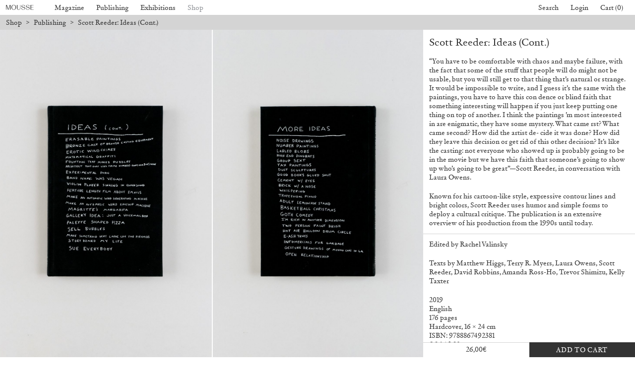

--- FILE ---
content_type: text/html; charset=UTF-8
request_url: https://www.moussemagazine.it/shop/scott-reeder-ideas-cont/
body_size: 24532
content:
<!DOCTYPE html>
<html lang="en-US" prefix="og: https://ogp.me/ns#" class="chrome osx">
<head>
  <meta charset="UTF-8">
  <meta name="viewport" content="width=device-width, initial-scale=1">
  <title> Scott Reeder: Ideas (Cont.) &mdash; Mousse Magazine and Publishing</title>
    <!-- CSS Builds Start -->
    
    <link href="/wp-content/themes/gds-vue/dist/css/chunk-vendors.1137aed7.css" rel="stylesheet">
    
    <link href="/wp-content/themes/gds-vue/dist/css/app.f719a012.css" rel="stylesheet">
    
    <!-- CSS Builds End -->
  <link rel="profile" href="https://gmpg.org/xfn/11">
  
<!-- Search Engine Optimization by Rank Math - https://rankmath.com/ -->
<meta name="description" content="“You have to be comfortable with chaos and maybe failure, with the fact that some of the stuff that people will do might not be usable, but you will still get"/>
<meta name="robots" content="follow, index, max-snippet:-1, max-video-preview:-1, max-image-preview:large"/>
<link rel="canonical" href="https://www.moussemagazine.it/shop/scott-reeder-ideas-cont/" />
<meta property="og:locale" content="en_US" />
<meta property="og:type" content="product" />
<meta property="og:title" content="Scott Reeder: Ideas (Cont.) &mdash; Mousse Magazine and Publishing" />
<meta property="og:description" content="“You have to be comfortable with chaos and maybe failure, with the fact that some of the stuff that people will do might not be usable, but you will still get" />
<meta property="og:url" content="https://www.moussemagazine.it/shop/scott-reeder-ideas-cont/" />
<meta property="og:site_name" content="Mousse Magazine and Publishing" />
<meta property="og:updated_time" content="2024-11-28T20:17:17+01:00" />
<meta property="og:image" content="https://www.moussemagazine.it/wp-content/uploads/2019/06/01-3-768x576.jpg" />
<meta property="og:image:secure_url" content="https://www.moussemagazine.it/wp-content/uploads/2019/06/01-3-768x576.jpg" />
<meta property="og:image:width" content="768" />
<meta property="og:image:height" content="576" />
<meta property="og:image:alt" content="Scott Reeder: Ideas (Cont.)" />
<meta property="og:image:type" content="image/jpeg" />
<meta property="product:price:amount" content="26" />
<meta property="product:price:currency" content="EUR" />
<meta property="product:availability" content="instock" />
<meta name="twitter:card" content="summary_large_image" />
<meta name="twitter:title" content="Scott Reeder: Ideas (Cont.) &mdash; Mousse Magazine and Publishing" />
<meta name="twitter:description" content="“You have to be comfortable with chaos and maybe failure, with the fact that some of the stuff that people will do might not be usable, but you will still get" />
<meta name="twitter:image" content="https://www.moussemagazine.it/wp-content/uploads/2019/06/01-3-768x576.jpg" />
<meta name="twitter:label1" content="Price" />
<meta name="twitter:data1" content="26,00&euro;" />
<meta name="twitter:label2" content="Availability" />
<meta name="twitter:data2" content="In stock" />
<script type="application/ld+json" class="rank-math-schema">{"@context":"https://schema.org","@graph":[{"@type":["Person","Organization"],"@id":"https://www.moussemagazine.it/#person","name":"Mousse Magazine"},{"@type":"WebSite","@id":"https://www.moussemagazine.it/#website","url":"https://www.moussemagazine.it","name":"Mousse Magazine","publisher":{"@id":"https://www.moussemagazine.it/#person"},"inLanguage":"en-US"},{"@type":"ImageObject","@id":"https://www.moussemagazine.it/wp-content/uploads/2019/06/01-3-scaled.jpg","url":"https://www.moussemagazine.it/wp-content/uploads/2019/06/01-3-scaled.jpg","width":"2560","height":"1920","inLanguage":"en-US"},{"@type":"BreadcrumbList","@id":"https://www.moussemagazine.it/shop/scott-reeder-ideas-cont/#breadcrumb","itemListElement":[{"@type":"ListItem","position":"1","item":{"@id":"https://www.moussemagazine.it","name":"Home"}},{"@type":"ListItem","position":"2","item":{"@id":"https://www.moussemagazine.it/shop/","name":"Shop"}},{"@type":"ListItem","position":"3","item":{"@id":"https://www.moussemagazine.it/shop/category/publishing/","name":"Publishing"}},{"@type":"ListItem","position":"4","item":{"@id":"https://www.moussemagazine.it/shop/scott-reeder-ideas-cont/","name":"Scott Reeder: Ideas (Cont.)"}}]},{"@type":"ItemPage","@id":"https://www.moussemagazine.it/shop/scott-reeder-ideas-cont/#webpage","url":"https://www.moussemagazine.it/shop/scott-reeder-ideas-cont/","name":"Scott Reeder: Ideas (Cont.) &mdash; Mousse Magazine and Publishing","datePublished":"2019-06-02T23:20:14+02:00","dateModified":"2024-11-28T20:17:17+01:00","isPartOf":{"@id":"https://www.moussemagazine.it/#website"},"primaryImageOfPage":{"@id":"https://www.moussemagazine.it/wp-content/uploads/2019/06/01-3-scaled.jpg"},"inLanguage":"en-US","breadcrumb":{"@id":"https://www.moussemagazine.it/shop/scott-reeder-ideas-cont/#breadcrumb"}},{"@type":"Product","name":"Scott Reeder: Ideas (Cont.) &mdash; Mousse Magazine and Publishing","description":"\u201cYou have to be comfortable with chaos and maybe failure, with the fact that some of the stuff that people will do might not be usable, but you will still get to that thing that\u2019s natural or strange. It would be impossible to write, and I guess it\u2019s the same with the paintings, you have to have this con dence or blind faith that something interesting will happen if you just keep putting one thing on top of another. I think the paintings \u2019m most interested in are enigmatic, they have some mystery. What came rst? What came second? How did the artist de- cide it was done? How did they leave this decision or get rid of this other decision? It\u2019s like the casting: not everyone who showed up is probably going to be in the movie but we have this faith that someone\u2019s going to show up who\u2019s going to be great\u201d\u2014Scott Reeder, in conversation with Laura Owens.","sku":"9788867492381","category":"Publishing","mainEntityOfPage":{"@id":"https://www.moussemagazine.it/shop/scott-reeder-ideas-cont/#webpage"},"image":[{"@type":"ImageObject","url":"https://www.moussemagazine.it/wp-content/uploads/2019/06/01-3-scaled.jpg","height":"1920","width":"2560"},{"@type":"ImageObject","url":"https://www.moussemagazine.it/wp-content/uploads/2019/06/01-3-scaled.jpg","height":"1920","width":"2560"},{"@type":"ImageObject","url":"https://www.moussemagazine.it/wp-content/uploads/2019/06/02-3-scaled.jpg","height":"1920","width":"2560"},{"@type":"ImageObject","url":"https://www.moussemagazine.it/wp-content/uploads/2019/06/03-3-scaled.jpg","height":"1920","width":"2560"},{"@type":"ImageObject","url":"https://www.moussemagazine.it/wp-content/uploads/2019/06/04-3-scaled.jpg","height":"1920","width":"2560"},{"@type":"ImageObject","url":"https://www.moussemagazine.it/wp-content/uploads/2019/06/09-3-scaled.jpg","height":"1920","width":"2560"},{"@type":"ImageObject","url":"https://www.moussemagazine.it/wp-content/uploads/2019/06/05-3-scaled.jpg","height":"1920","width":"2560"},{"@type":"ImageObject","url":"https://www.moussemagazine.it/wp-content/uploads/2019/06/07-3-scaled.jpg","height":"1920","width":"2560"},{"@type":"ImageObject","url":"https://www.moussemagazine.it/wp-content/uploads/2019/06/06-3-scaled.jpg","height":"1920","width":"2560"},{"@type":"ImageObject","url":"https://www.moussemagazine.it/wp-content/uploads/2019/06/08-3-scaled.jpg","height":"1920","width":"2560"},{"@type":"ImageObject","url":"https://www.moussemagazine.it/wp-content/uploads/2019/06/10-3-scaled.jpg","height":"1920","width":"2560"}],"offers":{"@type":"Offer","price":"26.00","priceCurrency":"EUR","priceValidUntil":"2027-12-31","availability":"https://schema.org/InStock","itemCondition":"NewCondition","url":"https://www.moussemagazine.it/shop/scott-reeder-ideas-cont/","seller":{"@type":"Person","@id":"https://www.moussemagazine.it/","name":"Mousse Magazine","url":"https://www.moussemagazine.it"},"priceSpecification":{"price":"26","priceCurrency":"EUR","valueAddedTaxIncluded":"false"}},"@id":"https://www.moussemagazine.it/shop/scott-reeder-ideas-cont/#richSnippet"}]}</script>
<!-- /Rank Math WordPress SEO plugin -->

<link rel='dns-prefetch' href='//www.googletagmanager.com' />
<link rel="alternate" title="oEmbed (JSON)" type="application/json+oembed" href="https://www.moussemagazine.it/wp-json/oembed/1.0/embed?url=https%3A%2F%2Fwww.moussemagazine.it%2Fshop%2Fscott-reeder-ideas-cont%2F" />
<link rel="alternate" title="oEmbed (XML)" type="text/xml+oembed" href="https://www.moussemagazine.it/wp-json/oembed/1.0/embed?url=https%3A%2F%2Fwww.moussemagazine.it%2Fshop%2Fscott-reeder-ideas-cont%2F&#038;format=xml" />
<style id='wp-img-auto-sizes-contain-inline-css' type='text/css'>
img:is([sizes=auto i],[sizes^="auto," i]){contain-intrinsic-size:3000px 1500px}
/*# sourceURL=wp-img-auto-sizes-contain-inline-css */
</style>
<style id='classic-theme-styles-inline-css' type='text/css'>
/*! This file is auto-generated */
.wp-block-button__link{color:#fff;background-color:#32373c;border-radius:9999px;box-shadow:none;text-decoration:none;padding:calc(.667em + 2px) calc(1.333em + 2px);font-size:1.125em}.wp-block-file__button{background:#32373c;color:#fff;text-decoration:none}
/*# sourceURL=/wp-includes/css/classic-themes.min.css */
</style>
<link rel='stylesheet' id='photoswipe-css' href='https://www.moussemagazine.it/wp-content/plugins/woocommerce/assets/css/photoswipe/photoswipe.min.css?ver=8.7.2' type='text/css' media='all' />
<link rel='stylesheet' id='photoswipe-default-skin-css' href='https://www.moussemagazine.it/wp-content/plugins/woocommerce/assets/css/photoswipe/default-skin/default-skin.min.css?ver=8.7.2' type='text/css' media='all' />
<style id='woocommerce-inline-inline-css' type='text/css'>
.woocommerce form .form-row .required { visibility: visible; }
/*# sourceURL=woocommerce-inline-inline-css */
</style>
<link rel='stylesheet' id='wc-bis-css-css' href='https://www.moussemagazine.it/wp-content/plugins/woocommerce-back-in-stock-notifications/assets/css/frontend/woocommerce.css?ver=1.6.4' type='text/css' media='all' />
<link rel='stylesheet' id='main-style-css' href='https://www.moussemagazine.it/wp-content/themes/gds-vue/style.css?ver=854e843e' type='text/css' media='all' />
<link rel='stylesheet' id='stripe_styles-css' href='https://www.moussemagazine.it/wp-content/plugins/woocommerce-gateway-stripe/assets/css/stripe-styles.css?ver=8.2.0' type='text/css' media='all' />
<script type="text/javascript" src="https://www.moussemagazine.it/wp-includes/js/jquery/jquery.min.js?ver=3.7.1" id="jquery-core-js"></script>
<script type="text/javascript" src="https://www.moussemagazine.it/wp-includes/js/jquery/jquery-migrate.min.js?ver=3.4.1" id="jquery-migrate-js"></script>
<script type="text/javascript" src="https://www.moussemagazine.it/wp-content/plugins/woocommerce/assets/js/jquery-blockui/jquery.blockUI.min.js?ver=2.7.0-wc.8.7.2" id="jquery-blockui-js" defer="defer" data-wp-strategy="defer"></script>
<script type="text/javascript" id="wc-add-to-cart-js-extra">
/* <![CDATA[ */
var wc_add_to_cart_params = {"ajax_url":"/wp-admin/admin-ajax.php","wc_ajax_url":"/?wc-ajax=%%endpoint%%","i18n_view_cart":"View cart","cart_url":"https://www.moussemagazine.it/cart/","is_cart":"","cart_redirect_after_add":"no"};
//# sourceURL=wc-add-to-cart-js-extra
/* ]]> */
</script>
<script type="text/javascript" src="https://www.moussemagazine.it/wp-content/plugins/woocommerce/assets/js/frontend/add-to-cart.min.js?ver=8.7.2" id="wc-add-to-cart-js" defer="defer" data-wp-strategy="defer"></script>
<script type="text/javascript" src="https://www.moussemagazine.it/wp-content/plugins/woocommerce/assets/js/zoom/jquery.zoom.min.js?ver=1.7.21-wc.8.7.2" id="zoom-js" defer="defer" data-wp-strategy="defer"></script>
<script type="text/javascript" src="https://www.moussemagazine.it/wp-content/plugins/woocommerce/assets/js/flexslider/jquery.flexslider.min.js?ver=2.7.2-wc.8.7.2" id="flexslider-js" defer="defer" data-wp-strategy="defer"></script>
<script type="text/javascript" src="https://www.moussemagazine.it/wp-content/plugins/woocommerce/assets/js/photoswipe/photoswipe.min.js?ver=4.1.1-wc.8.7.2" id="photoswipe-js" defer="defer" data-wp-strategy="defer"></script>
<script type="text/javascript" src="https://www.moussemagazine.it/wp-content/plugins/woocommerce/assets/js/photoswipe/photoswipe-ui-default.min.js?ver=4.1.1-wc.8.7.2" id="photoswipe-ui-default-js" defer="defer" data-wp-strategy="defer"></script>
<script type="text/javascript" id="wc-single-product-js-extra">
/* <![CDATA[ */
var wc_single_product_params = {"i18n_required_rating_text":"Please select a rating","review_rating_required":"yes","flexslider":{"rtl":false,"animation":"slide","smoothHeight":true,"directionNav":false,"controlNav":"thumbnails","slideshow":false,"animationSpeed":500,"animationLoop":false,"allowOneSlide":false},"zoom_enabled":"1","zoom_options":[],"photoswipe_enabled":"1","photoswipe_options":{"shareEl":false,"closeOnScroll":false,"history":false,"hideAnimationDuration":0,"showAnimationDuration":0},"flexslider_enabled":"1"};
//# sourceURL=wc-single-product-js-extra
/* ]]> */
</script>
<script type="text/javascript" src="https://www.moussemagazine.it/wp-content/plugins/woocommerce/assets/js/frontend/single-product.min.js?ver=8.7.2" id="wc-single-product-js" defer="defer" data-wp-strategy="defer"></script>
<script type="text/javascript" src="https://www.moussemagazine.it/wp-content/plugins/woocommerce/assets/js/js-cookie/js.cookie.min.js?ver=2.1.4-wc.8.7.2" id="js-cookie-js" defer="defer" data-wp-strategy="defer"></script>
<script type="text/javascript" id="woocommerce-js-extra">
/* <![CDATA[ */
var woocommerce_params = {"ajax_url":"/wp-admin/admin-ajax.php","wc_ajax_url":"/?wc-ajax=%%endpoint%%"};
//# sourceURL=woocommerce-js-extra
/* ]]> */
</script>
<script type="text/javascript" src="https://www.moussemagazine.it/wp-content/plugins/woocommerce/assets/js/frontend/woocommerce.min.js?ver=8.7.2" id="woocommerce-js" defer="defer" data-wp-strategy="defer"></script>
<script type="text/javascript" id="woocommerce-tokenization-form-js-extra">
/* <![CDATA[ */
var wc_tokenization_form_params = {"is_registration_required":"","is_logged_in":""};
//# sourceURL=woocommerce-tokenization-form-js-extra
/* ]]> */
</script>
<script type="text/javascript" src="https://www.moussemagazine.it/wp-content/plugins/woocommerce/assets/js/frontend/tokenization-form.min.js?ver=8.7.2" id="woocommerce-tokenization-form-js"></script>

<!-- Google tag (gtag.js) snippet added by Site Kit -->

<!-- Google Analytics snippet added by Site Kit -->
<script type="text/javascript" src="https://www.googletagmanager.com/gtag/js?id=G-RFTKGLCGSR" id="google_gtagjs-js" async></script>
<script type="text/javascript" id="google_gtagjs-js-after">
/* <![CDATA[ */
window.dataLayer = window.dataLayer || [];function gtag(){dataLayer.push(arguments);}
gtag("set","linker",{"domains":["www.moussemagazine.it"]});
gtag("js", new Date());
gtag("set", "developer_id.dZTNiMT", true);
gtag("config", "G-RFTKGLCGSR");
//# sourceURL=google_gtagjs-js-after
/* ]]> */
</script>

<!-- End Google tag (gtag.js) snippet added by Site Kit -->
<meta name="generator" content="Site Kit by Google 1.124.0" />	<noscript><style>.woocommerce-product-gallery{ opacity: 1 !important; }</style></noscript>
	<link rel="icon" href="https://www.moussemagazine.it/wp-content/uploads/2021/07/cropped-Logo_fondo-32x32.jpg" sizes="32x32" />
<link rel="icon" href="https://www.moussemagazine.it/wp-content/uploads/2021/07/cropped-Logo_fondo-192x192.jpg" sizes="192x192" />
<link rel="apple-touch-icon" href="https://www.moussemagazine.it/wp-content/uploads/2021/07/cropped-Logo_fondo-180x180.jpg" />
<meta name="msapplication-TileImage" content="https://www.moussemagazine.it/wp-content/uploads/2021/07/cropped-Logo_fondo-270x270.jpg" />
<style id='global-styles-inline-css' type='text/css'>
:root{--wp--preset--aspect-ratio--square: 1;--wp--preset--aspect-ratio--4-3: 4/3;--wp--preset--aspect-ratio--3-4: 3/4;--wp--preset--aspect-ratio--3-2: 3/2;--wp--preset--aspect-ratio--2-3: 2/3;--wp--preset--aspect-ratio--16-9: 16/9;--wp--preset--aspect-ratio--9-16: 9/16;--wp--preset--color--black: #000000;--wp--preset--color--cyan-bluish-gray: #abb8c3;--wp--preset--color--white: #ffffff;--wp--preset--color--pale-pink: #f78da7;--wp--preset--color--vivid-red: #cf2e2e;--wp--preset--color--luminous-vivid-orange: #ff6900;--wp--preset--color--luminous-vivid-amber: #fcb900;--wp--preset--color--light-green-cyan: #7bdcb5;--wp--preset--color--vivid-green-cyan: #00d084;--wp--preset--color--pale-cyan-blue: #8ed1fc;--wp--preset--color--vivid-cyan-blue: #0693e3;--wp--preset--color--vivid-purple: #9b51e0;--wp--preset--gradient--vivid-cyan-blue-to-vivid-purple: linear-gradient(135deg,rgb(6,147,227) 0%,rgb(155,81,224) 100%);--wp--preset--gradient--light-green-cyan-to-vivid-green-cyan: linear-gradient(135deg,rgb(122,220,180) 0%,rgb(0,208,130) 100%);--wp--preset--gradient--luminous-vivid-amber-to-luminous-vivid-orange: linear-gradient(135deg,rgb(252,185,0) 0%,rgb(255,105,0) 100%);--wp--preset--gradient--luminous-vivid-orange-to-vivid-red: linear-gradient(135deg,rgb(255,105,0) 0%,rgb(207,46,46) 100%);--wp--preset--gradient--very-light-gray-to-cyan-bluish-gray: linear-gradient(135deg,rgb(238,238,238) 0%,rgb(169,184,195) 100%);--wp--preset--gradient--cool-to-warm-spectrum: linear-gradient(135deg,rgb(74,234,220) 0%,rgb(151,120,209) 20%,rgb(207,42,186) 40%,rgb(238,44,130) 60%,rgb(251,105,98) 80%,rgb(254,248,76) 100%);--wp--preset--gradient--blush-light-purple: linear-gradient(135deg,rgb(255,206,236) 0%,rgb(152,150,240) 100%);--wp--preset--gradient--blush-bordeaux: linear-gradient(135deg,rgb(254,205,165) 0%,rgb(254,45,45) 50%,rgb(107,0,62) 100%);--wp--preset--gradient--luminous-dusk: linear-gradient(135deg,rgb(255,203,112) 0%,rgb(199,81,192) 50%,rgb(65,88,208) 100%);--wp--preset--gradient--pale-ocean: linear-gradient(135deg,rgb(255,245,203) 0%,rgb(182,227,212) 50%,rgb(51,167,181) 100%);--wp--preset--gradient--electric-grass: linear-gradient(135deg,rgb(202,248,128) 0%,rgb(113,206,126) 100%);--wp--preset--gradient--midnight: linear-gradient(135deg,rgb(2,3,129) 0%,rgb(40,116,252) 100%);--wp--preset--font-size--small: 13px;--wp--preset--font-size--medium: 20px;--wp--preset--font-size--large: 36px;--wp--preset--font-size--x-large: 42px;--wp--preset--spacing--20: 0.44rem;--wp--preset--spacing--30: 0.67rem;--wp--preset--spacing--40: 1rem;--wp--preset--spacing--50: 1.5rem;--wp--preset--spacing--60: 2.25rem;--wp--preset--spacing--70: 3.38rem;--wp--preset--spacing--80: 5.06rem;--wp--preset--shadow--natural: 6px 6px 9px rgba(0, 0, 0, 0.2);--wp--preset--shadow--deep: 12px 12px 50px rgba(0, 0, 0, 0.4);--wp--preset--shadow--sharp: 6px 6px 0px rgba(0, 0, 0, 0.2);--wp--preset--shadow--outlined: 6px 6px 0px -3px rgb(255, 255, 255), 6px 6px rgb(0, 0, 0);--wp--preset--shadow--crisp: 6px 6px 0px rgb(0, 0, 0);}:where(.is-layout-flex){gap: 0.5em;}:where(.is-layout-grid){gap: 0.5em;}body .is-layout-flex{display: flex;}.is-layout-flex{flex-wrap: wrap;align-items: center;}.is-layout-flex > :is(*, div){margin: 0;}body .is-layout-grid{display: grid;}.is-layout-grid > :is(*, div){margin: 0;}:where(.wp-block-columns.is-layout-flex){gap: 2em;}:where(.wp-block-columns.is-layout-grid){gap: 2em;}:where(.wp-block-post-template.is-layout-flex){gap: 1.25em;}:where(.wp-block-post-template.is-layout-grid){gap: 1.25em;}.has-black-color{color: var(--wp--preset--color--black) !important;}.has-cyan-bluish-gray-color{color: var(--wp--preset--color--cyan-bluish-gray) !important;}.has-white-color{color: var(--wp--preset--color--white) !important;}.has-pale-pink-color{color: var(--wp--preset--color--pale-pink) !important;}.has-vivid-red-color{color: var(--wp--preset--color--vivid-red) !important;}.has-luminous-vivid-orange-color{color: var(--wp--preset--color--luminous-vivid-orange) !important;}.has-luminous-vivid-amber-color{color: var(--wp--preset--color--luminous-vivid-amber) !important;}.has-light-green-cyan-color{color: var(--wp--preset--color--light-green-cyan) !important;}.has-vivid-green-cyan-color{color: var(--wp--preset--color--vivid-green-cyan) !important;}.has-pale-cyan-blue-color{color: var(--wp--preset--color--pale-cyan-blue) !important;}.has-vivid-cyan-blue-color{color: var(--wp--preset--color--vivid-cyan-blue) !important;}.has-vivid-purple-color{color: var(--wp--preset--color--vivid-purple) !important;}.has-black-background-color{background-color: var(--wp--preset--color--black) !important;}.has-cyan-bluish-gray-background-color{background-color: var(--wp--preset--color--cyan-bluish-gray) !important;}.has-white-background-color{background-color: var(--wp--preset--color--white) !important;}.has-pale-pink-background-color{background-color: var(--wp--preset--color--pale-pink) !important;}.has-vivid-red-background-color{background-color: var(--wp--preset--color--vivid-red) !important;}.has-luminous-vivid-orange-background-color{background-color: var(--wp--preset--color--luminous-vivid-orange) !important;}.has-luminous-vivid-amber-background-color{background-color: var(--wp--preset--color--luminous-vivid-amber) !important;}.has-light-green-cyan-background-color{background-color: var(--wp--preset--color--light-green-cyan) !important;}.has-vivid-green-cyan-background-color{background-color: var(--wp--preset--color--vivid-green-cyan) !important;}.has-pale-cyan-blue-background-color{background-color: var(--wp--preset--color--pale-cyan-blue) !important;}.has-vivid-cyan-blue-background-color{background-color: var(--wp--preset--color--vivid-cyan-blue) !important;}.has-vivid-purple-background-color{background-color: var(--wp--preset--color--vivid-purple) !important;}.has-black-border-color{border-color: var(--wp--preset--color--black) !important;}.has-cyan-bluish-gray-border-color{border-color: var(--wp--preset--color--cyan-bluish-gray) !important;}.has-white-border-color{border-color: var(--wp--preset--color--white) !important;}.has-pale-pink-border-color{border-color: var(--wp--preset--color--pale-pink) !important;}.has-vivid-red-border-color{border-color: var(--wp--preset--color--vivid-red) !important;}.has-luminous-vivid-orange-border-color{border-color: var(--wp--preset--color--luminous-vivid-orange) !important;}.has-luminous-vivid-amber-border-color{border-color: var(--wp--preset--color--luminous-vivid-amber) !important;}.has-light-green-cyan-border-color{border-color: var(--wp--preset--color--light-green-cyan) !important;}.has-vivid-green-cyan-border-color{border-color: var(--wp--preset--color--vivid-green-cyan) !important;}.has-pale-cyan-blue-border-color{border-color: var(--wp--preset--color--pale-cyan-blue) !important;}.has-vivid-cyan-blue-border-color{border-color: var(--wp--preset--color--vivid-cyan-blue) !important;}.has-vivid-purple-border-color{border-color: var(--wp--preset--color--vivid-purple) !important;}.has-vivid-cyan-blue-to-vivid-purple-gradient-background{background: var(--wp--preset--gradient--vivid-cyan-blue-to-vivid-purple) !important;}.has-light-green-cyan-to-vivid-green-cyan-gradient-background{background: var(--wp--preset--gradient--light-green-cyan-to-vivid-green-cyan) !important;}.has-luminous-vivid-amber-to-luminous-vivid-orange-gradient-background{background: var(--wp--preset--gradient--luminous-vivid-amber-to-luminous-vivid-orange) !important;}.has-luminous-vivid-orange-to-vivid-red-gradient-background{background: var(--wp--preset--gradient--luminous-vivid-orange-to-vivid-red) !important;}.has-very-light-gray-to-cyan-bluish-gray-gradient-background{background: var(--wp--preset--gradient--very-light-gray-to-cyan-bluish-gray) !important;}.has-cool-to-warm-spectrum-gradient-background{background: var(--wp--preset--gradient--cool-to-warm-spectrum) !important;}.has-blush-light-purple-gradient-background{background: var(--wp--preset--gradient--blush-light-purple) !important;}.has-blush-bordeaux-gradient-background{background: var(--wp--preset--gradient--blush-bordeaux) !important;}.has-luminous-dusk-gradient-background{background: var(--wp--preset--gradient--luminous-dusk) !important;}.has-pale-ocean-gradient-background{background: var(--wp--preset--gradient--pale-ocean) !important;}.has-electric-grass-gradient-background{background: var(--wp--preset--gradient--electric-grass) !important;}.has-midnight-gradient-background{background: var(--wp--preset--gradient--midnight) !important;}.has-small-font-size{font-size: var(--wp--preset--font-size--small) !important;}.has-medium-font-size{font-size: var(--wp--preset--font-size--medium) !important;}.has-large-font-size{font-size: var(--wp--preset--font-size--large) !important;}.has-x-large-font-size{font-size: var(--wp--preset--font-size--x-large) !important;}
/*# sourceURL=global-styles-inline-css */
</style>
</head>

<body>
  <!-- activate fully-styled embeds -->
  
  <!-- <div id="fb-root"></div>
  <script async defer src="https://connect.facebook.net/en_US/sdk.js"></script>
  <script async src="https://platform.twitter.com/widgets.js" charset="utf-8"></script> -->
  <script src="https://www.google.com/recaptcha/api.js?render=6Lfx85kbAAAAADVW6R5jeuOU6Vz0Jv9KENntOMTt"></script>

  <div id="app" class="app">
    </div>
<script type="speculationrules">
{"prefetch":[{"source":"document","where":{"and":[{"href_matches":"/*"},{"not":{"href_matches":["/wp-*.php","/wp-admin/*","/wp-content/uploads/*","/wp-content/*","/wp-content/plugins/*","/wp-content/themes/gds-vue/*","/*\\?(.+)"]}},{"not":{"selector_matches":"a[rel~=\"nofollow\"]"}},{"not":{"selector_matches":".no-prefetch, .no-prefetch a"}}]},"eagerness":"conservative"}]}
</script>
<script id="mcjs">!function(c,h,i,m,p){m=c.createElement(h),p=c.getElementsByTagName(h)[0],m.async=1,m.src=i,p.parentNode.insertBefore(m,p)}(document,"script","https://chimpstatic.com/mcjs-connected/js/users/b01b9ff0a9dc72da216186039/f867a5c02343c036b41f9daff.js");</script>	<script type='text/javascript'>
		(function () {
			var c = document.body.className;
			c = c.replace(/woocommerce-no-js/, 'woocommerce-js');
			document.body.className = c;
		})();
	</script>
	
<div class="pswp" tabindex="-1" role="dialog" aria-hidden="true">
	<div class="pswp__bg"></div>
	<div class="pswp__scroll-wrap">
		<div class="pswp__container">
			<div class="pswp__item"></div>
			<div class="pswp__item"></div>
			<div class="pswp__item"></div>
		</div>
		<div class="pswp__ui pswp__ui--hidden">
			<div class="pswp__top-bar">
				<div class="pswp__counter"></div>
				<button class="pswp__button pswp__button--close" aria-label="Close (Esc)"></button>
				<button class="pswp__button pswp__button--share" aria-label="Share"></button>
				<button class="pswp__button pswp__button--fs" aria-label="Toggle fullscreen"></button>
				<button class="pswp__button pswp__button--zoom" aria-label="Zoom in/out"></button>
				<div class="pswp__preloader">
					<div class="pswp__preloader__icn">
						<div class="pswp__preloader__cut">
							<div class="pswp__preloader__donut"></div>
						</div>
					</div>
				</div>
			</div>
			<div class="pswp__share-modal pswp__share-modal--hidden pswp__single-tap">
				<div class="pswp__share-tooltip"></div>
			</div>
			<button class="pswp__button pswp__button--arrow--left" aria-label="Previous (arrow left)"></button>
			<button class="pswp__button pswp__button--arrow--right" aria-label="Next (arrow right)"></button>
			<div class="pswp__caption">
				<div class="pswp__caption__center"></div>
			</div>
		</div>
	</div>
</div>
<script type="text/javascript" src="https://www.moussemagazine.it/wp-content/plugins/woocommerce-subscriptions/assets/js/frontend/single-product.js?ver=3.1.3" id="wcs-single-product-js"></script>
<script type="text/javascript" src="https://www.moussemagazine.it/wp-content/plugins/woocommerce/assets/js/sourcebuster/sourcebuster.min.js?ver=8.7.2" id="sourcebuster-js-js"></script>
<script type="text/javascript" id="wc-order-attribution-js-extra">
/* <![CDATA[ */
var wc_order_attribution = {"params":{"lifetime":1.0e-5,"session":30,"ajaxurl":"https://www.moussemagazine.it/wp-admin/admin-ajax.php","prefix":"wc_order_attribution_","allowTracking":true},"fields":{"source_type":"current.typ","referrer":"current_add.rf","utm_campaign":"current.cmp","utm_source":"current.src","utm_medium":"current.mdm","utm_content":"current.cnt","utm_id":"current.id","utm_term":"current.trm","session_entry":"current_add.ep","session_start_time":"current_add.fd","session_pages":"session.pgs","session_count":"udata.vst","user_agent":"udata.uag"}};
//# sourceURL=wc-order-attribution-js-extra
/* ]]> */
</script>
<script type="text/javascript" src="https://www.moussemagazine.it/wp-content/plugins/woocommerce/assets/js/frontend/order-attribution.min.js?ver=8.7.2" id="wc-order-attribution-js"></script>
<script type="text/javascript" src="https://www.moussemagazine.it/wp-includes/js/jquery/ui/core.min.js?ver=1.13.3" id="jquery-ui-core-js"></script>
<script type="text/javascript" src="https://www.moussemagazine.it/wp-includes/js/jquery/ui/datepicker.min.js?ver=1.13.3" id="jquery-ui-datepicker-js"></script>
<script type="text/javascript" id="jquery-ui-datepicker-js-after">
/* <![CDATA[ */
jQuery(function(jQuery){jQuery.datepicker.setDefaults({"closeText":"Close","currentText":"Today","monthNames":["January","February","March","April","May","June","July","August","September","October","November","December"],"monthNamesShort":["Jan","Feb","Mar","Apr","May","Jun","Jul","Aug","Sep","Oct","Nov","Dec"],"nextText":"Next","prevText":"Previous","dayNames":["Sunday","Monday","Tuesday","Wednesday","Thursday","Friday","Saturday"],"dayNamesShort":["Sun","Mon","Tue","Wed","Thu","Fri","Sat"],"dayNamesMin":["S","M","T","W","T","F","S"],"dateFormat":"dd.mm.yy","firstDay":1,"isRTL":false});});
//# sourceURL=jquery-ui-datepicker-js-after
/* ]]> */
</script>
<script type="text/javascript" id="wc-bis-main-js-extra">
/* <![CDATA[ */
var wc_bis_params = {"version":"1.6.4","wc_ajax_url":"/?wc-ajax=%%endpoint%%","registration_form_nonce":"c7ecc7cfdf"};
//# sourceURL=wc-bis-main-js-extra
/* ]]> */
</script>
<script type="text/javascript" src="https://www.moussemagazine.it/wp-content/plugins/woocommerce-back-in-stock-notifications/assets/js/frontend/wc-bis-main.min.js?ver=1.6.4" id="wc-bis-main-js"></script>
<script type="text/javascript" src="https://js.stripe.com/v3/?ver=3.0" id="stripe-js"></script>
<script type="text/javascript" id="wc_stripe_payment_request-js-extra">
/* <![CDATA[ */
var wc_stripe_payment_request_params = {"ajax_url":"/?wc-ajax=%%endpoint%%","stripe":{"key":"pk_live_Pahjj66aCfPOhr7PdmCWlwht","allow_prepaid_card":"yes","locale":"en","is_link_enabled":false,"is_payment_request_enabled":true},"nonce":{"payment":"cd60cc13a0","shipping":"ecef25dc78","update_shipping":"58700f88da","checkout":"d251de06d9","add_to_cart":"97f989b450","get_selected_product_data":"762a931abd","log_errors":"fd45f4154f","clear_cart":"ba8048cc4e"},"i18n":{"no_prepaid_card":"Sorry, we're not accepting prepaid cards at this time.","unknown_shipping":"Unknown shipping option \"[option]\"."},"checkout":{"url":"https://www.moussemagazine.it/checkout/","currency_code":"eur","country_code":"IT","needs_shipping":"no","needs_payer_phone":true},"button":{"type":"buy","theme":"dark","height":"48","locale":"en","branded_type":"long","css_selector":"","label":"","is_custom":false,"is_branded":false},"login_confirmation":"","is_product_page":"1","product":{"shippingOptions":{"id":"pending","label":"Pending","detail":"","amount":0},"displayItems":[{"label":"Scott Reeder: Ideas (Cont.)","amount":2600},{"label":"Tax","amount":0,"pending":true},{"label":"Shipping","amount":0,"pending":true}],"total":{"label":" (via WooCommerce)","amount":2600},"requestShipping":true,"currency":"eur","country_code":"IT","validVariationSelected":true}};
//# sourceURL=wc_stripe_payment_request-js-extra
/* ]]> */
</script>
<script type="text/javascript" src="https://www.moussemagazine.it/wp-content/plugins/woocommerce-gateway-stripe/assets/js/stripe-payment-request.min.js?ver=8.2.0" id="wc_stripe_payment_request-js"></script>
<script type="text/javascript" id="mailchimp-woocommerce-js-extra">
/* <![CDATA[ */
var mailchimp_public_data = {"site_url":"https://www.moussemagazine.it","ajax_url":"https://www.moussemagazine.it/wp-admin/admin-ajax.php","disable_carts":"","subscribers_only":"","language":"en","allowed_to_set_cookies":"1"};
//# sourceURL=mailchimp-woocommerce-js-extra
/* ]]> */
</script>
<script type="text/javascript" src="https://www.moussemagazine.it/wp-content/plugins/mailchimp-for-woocommerce/public/js/mailchimp-woocommerce-public.min.js?ver=3.7.07" id="mailchimp-woocommerce-js"></script>
<script type="text/javascript" id="modernizr-script-js-extra">
/* <![CDATA[ */
var __VUE_WORDPRESS__ = {"routing":{"category_base":"magazine/category","page_on_front":"index","page_for_posts":null,"permalink_structure":"/%postname%/","show_on_front":"page","tag_base":"magazine/tag","url":"https://www.moussemagazine.it"},"state":{"options":{"checkout_message":false,"checkout_text_message":"\u003Cdiv class=\"flex max-w-full flex-col flex-grow\"\u003E\n\u003Cdiv class=\"min-h-[20px] text-message flex w-full flex-col items-end gap-2 whitespace-pre-wrap break-words [.text-message+&amp;]:mt-5 overflow-x-auto\" dir=\"auto\" data-message-author-role=\"assistant\" data-message-id=\"e068c6de-6e6b-4801-8e8c-f9da8034dbab\"\u003E\n\u003Cdiv class=\"flex w-full flex-col gap-1 empty:hidden first:pt-[3px]\"\u003E\n\u003Cdiv class=\"markdown prose w-full break-words dark:prose-invert light\"\u003E\n\u003Cp\u003EAll orders placed after December 19 will be processed starting January 7.\u003C/p\u003E\n\u003C/div\u003E\n\u003C/div\u003E\n\u003C/div\u003E\n\u003C/div\u003E\n","checkout_title_message":"Summer Break","cookies":{"id":"mousse-cookie","title":"","text":"\u003Cp\u003EWe use cookies. To find out more, read our \u003Ca href=\"https://www.moussemagazine.it/wp-content/uploads/2021/07/Cookie-Policy.pdf\" target=\"_blank\"\u003ECookie Policy\u003C/a\u003E.\u003C/p\u003E\n","cta":""},"extra":{"mailchimp_list_id":{"key":"mailchimp_list_id","value":"f96317e920","public":true},"recaptcha_public_key":{"key":"recaptcha_public_key","value":"6Lfx85kbAAAAADVW6R5jeuOU6Vz0Jv9KENntOMTt","public":true},"ga_id":{"key":"ga_id","value":"87426876-1","public":true}},"footer":{"description":"\u003Cp\u003EMousse Magazine and Publishing \u003Cspan class=\"u-hidden--until-s\"\u003E\u00b7\u003C/span\u003E \u003Cbr class=\"u-hidden--from-s\" /\u003EVia Pier Candido Decembrio 28, 20137 Milano, Italy \u00b7 VAT 05234930963\u003C/p\u003E\n","credits":"\u003Cp\u003EWebsite by \u003Ca href=\"https://www.moussemagazine.it/agency/\" target=\"_blank\" rel=\"noopener\"\u003EMousse\u003C/a\u003E and \u003Ca href=\"https://www.gigadesignstudio.com/\" target=\"_blank\" rel=\"noopener\"\u003EGiga\u003C/a\u003E\u003C/p\u003E\n","information":[{"title":"Contacts","type":"menu","text":"\u003Cul\u003E\n\u003Cli\u003ETelephone \u003Ca href=\"tel:+39028356631\"\u003E+39 02 8356631\u003C/a\u003E\u003C/li\u003E\n\u003Cli\u003EFax \u003Ca href=\"tel:+390249531400\"\u003E+39 02 49531400\u003C/a\u003E\u003C/li\u003E\n\u003Cli\u003EE-mail \u003Ca href=\"mailto:distribution@moussemagazine.it\"\u003E\u003Cspan class=\" author-d-4z65zz66zl57z75zyiz66zfr2fz87zwz89znuj74z72z3az122zz76zz71zjnz81zo1kz74zz79zz70zz71zz65z0z72zdxfz65zwz71za8\"\u003Edistribution@moussemagazine.it\u003C/span\u003E\u003C/a\u003E\u003C/li\u003E\n\u003C/ul\u003E\n","menu":"contacts"},{"title":"About","type":"menu","text":"","menu":"mousse"},{"title":"Legal","type":"menu","text":"","menu":"legal"},{"title":"Follow us","type":"menu","text":"","menu":"social"}]},"magazine_subscription":{"title":"Subscribe","text":"\u003Cp\u003ESelect your option and enjoy your reading.\u003C/p\u003E\n","thumb":{"id":642052,"title":"Subscribe_P+D","filesize":141362,"url":"https://www.moussemagazine.it/wp-content/uploads/2025/04/Subscribe_PD-scaled.jpg","alt":"","description":"","caption":"","mime_type":"image/jpeg","type":"image","subtype":"jpeg","width":2560,"height":1919,"sizes":{"thumbnail":"https://www.moussemagazine.it/wp-content/uploads/2025/04/Subscribe_PD-150x150.jpg","thumbnail-width":150,"thumbnail-height":150,"medium":"https://www.moussemagazine.it/wp-content/uploads/2025/04/Subscribe_PD-scaled.jpg","medium-width":2560,"medium-height":1919,"medium_large":"https://www.moussemagazine.it/wp-content/uploads/2025/04/Subscribe_PD-768x576.jpg","medium_large-width":768,"medium_large-height":576,"large":"https://www.moussemagazine.it/wp-content/uploads/2025/04/Subscribe_PD-scaled.jpg","large-width":2560,"large-height":1919,"1536x1536":"https://www.moussemagazine.it/wp-content/uploads/2025/04/Subscribe_PD-1536x1151.jpg","1536x1536-width":1536,"1536x1536-height":1151,"2048x2048":"https://www.moussemagazine.it/wp-content/uploads/2025/04/Subscribe_PD-2048x1535.jpg","2048x2048-width":2048,"2048x2048-height":1535,"xxs":"https://www.moussemagazine.it/wp-content/uploads/2025/04/Subscribe_PD-320x240.jpg","xxs-width":320,"xxs-height":240,"xs":"https://www.moussemagazine.it/wp-content/uploads/2025/04/Subscribe_PD-420x315.jpg","xs-width":420,"xs-height":315,"s":"https://www.moussemagazine.it/wp-content/uploads/2025/04/Subscribe_PD-600x450.jpg","s-width":600,"s-height":450,"m":"https://www.moussemagazine.it/wp-content/uploads/2025/04/Subscribe_PD-1000x750.jpg","m-width":1000,"m-height":750,"l":"https://www.moussemagazine.it/wp-content/uploads/2025/04/Subscribe_PD-1400x1050.jpg","l-width":1400,"l-height":1050,"xl":"https://www.moussemagazine.it/wp-content/uploads/2025/04/Subscribe_PD-2000x1499.jpg","xl-width":2000,"xl-height":1499,"xxl":"https://www.moussemagazine.it/wp-content/uploads/2025/04/Subscribe_PD-scaled.jpg","xxl-width":2560,"xxl-height":1919,"woocommerce_thumbnail":"https://www.moussemagazine.it/wp-content/uploads/2025/04/Subscribe_PD-655x379.jpg","woocommerce_thumbnail-width":655,"woocommerce_thumbnail-height":379,"woocommerce_single":"https://www.moussemagazine.it/wp-content/uploads/2025/04/Subscribe_PD-430x322.jpg","woocommerce_single-width":430,"woocommerce_single-height":322,"woocommerce_gallery_thumbnail":"https://www.moussemagazine.it/wp-content/uploads/2025/04/Subscribe_PD-100x100.jpg","woocommerce_gallery_thumbnail-width":100,"woocommerce_gallery_thumbnail-height":100}},"products":[{"ID":582911,"post_author":"1006","post_date":"2023-09-18 09:06:54","post_date_gmt":"2023-09-18 07:06:54","post_content":"One year of Mousse (4 printed issues) and access to the entire digital archive.\r\nInstructions to access the archive can be found in the confirmation email.\r\nPrinted subscription starting from Mousse #94 - Winter 2026.","post_title":"Print + Digital subscription","post_excerpt":"","post_status":"publish","comment_status":"closed","ping_status":"closed","post_password":"","post_name":"subscribe","to_ping":"","pinged":"","post_modified":"2026-01-02 09:01:42","post_modified_gmt":"2026-01-02 08:01:42","post_content_filtered":"","post_parent":0,"guid":"https://www.moussemagazine.it/?post_type=product&#038;p=582911","menu_order":0,"post_type":"product","post_mime_type":"","comment_count":"0","filter":"raw"},{"ID":518227,"post_author":"1006","post_date":"2022-06-11 04:15:24","post_date_gmt":"2022-06-11 02:15:24","post_content":"\u003Cdiv\u003E\u003Cspan class=\" author-d-4z65zz66zl57z75zyiz66zfr2fz87zwz89znuj74z72z3az122zz76zz71zjnz81zo1kz74zz79zz70zz71zz65z0z72zdxfz65zwz71za8\"\u003EOne full year of Mousse\u003C/span\u003E \u003Cspan class=\" author-d-4z65zz66zl57z75zyiz66zfr2fz87zwz89znuj74z72z3az122zz76zz71zjnz81zo1kz74zz79zz70zz71zz65z0z72zdxfz65zwz71za8 h-lparen\"\u003E(4\u003C/span\u003E\u003Cspan class=\" author-d-4z65zz66zl57z75zyiz66zfr2fz87zwz89znuj74z72z3az122zz76zz71zjnz81zo1kz74zz79zz70zz71zz65z0z72zdxfz65zwz71za8\"\u003E printed issues).\u003C/span\u003E\u003C/div\u003E\r\n\u003Cdiv\u003E\u003Cspan class=\" author-d-4z65zz66zl57z75zyiz66zfr2fz87zwz89znuj74z72z3az122zz76zz71zjnz81zo1kz74zz79zz70zz71zz65z0z72zdxfz65zwz71za8\"\u003ESubscription starting from Mousse #94 - Winter 2026.\u003C/span\u003E\u003C/div\u003E","post_title":"Print subscription","post_excerpt":"","post_status":"publish","comment_status":"closed","ping_status":"closed","post_password":"","post_name":"print-subscription","to_ping":"","pinged":"","post_modified":"2026-01-02 09:03:44","post_modified_gmt":"2026-01-02 08:03:44","post_content_filtered":"","post_parent":0,"guid":"/?post_type=product&#038;p=518227","menu_order":0,"post_type":"product","post_mime_type":"","comment_count":"0","filter":"raw"},{"ID":583197,"post_author":"1006","post_date":"2023-09-18 09:08:31","post_date_gmt":"2023-09-18 07:08:31","post_content":"\u003Cdiv\u003E\u003Cspan class=\" author-d-4z65zz66zl57z75zyiz66zfr2fz87zwz89znuj74z72z3az122zz76zz71zjnz81zo1kz74zz79zz70zz71zz65z0z72zdxfz65zwz71za8\"\u003EDigital access to the most recent issue of Mousse and the entire archive.\u003C/span\u003E\u003C/div\u003E\r\n\u003Cdiv\u003E\u003Cspan class=\" author-d-4z65zz66zl57z75zyiz66zfr2fz87zwz89znuj74z72z3az122zz76zz71zjnz81zo1kz74zz79zz70zz71zz65z0z72zdxfz65zwz71za8\"\u003EYou will be redirected to Exact Edition to purchase the subscription and browse the full collection.\u00a0\u003C/span\u003E\u003C/div\u003E\r\n\u003Cdiv\u003E\u003C/div\u003E\r\n\u003Cdiv\u003E\u003Cspan class=\" author-d-4z65zz66zl57z75zyiz66zfr2fz87zwz89znuj74z72z3az122zz76zz71zjnz81zo1kz74zz79zz70zz71zz65z0z72zdxfz65zwz71za8\"\u003ELooking for an Institutional Subscription? Enquire \u003C/span\u003E\u003Cspan class=\"attrlink url author-d-4z65zz66zl57z75zyiz66zfr2fz87zwz89znuj74z72z3az122zz76zz71zjnz81zo1kz74zz79zz70zz71zz65z0z72zdxfz65zwz71za8\"\u003E\u003Ca class=\"attrlink\" href=\"https://institutions.exacteditions.com/mousse-magazine\" target=\"_blank\" rel=\"noreferrer nofollow noopener\" data-target-href=\"https://institutions.exacteditions.com/mousse-magazine\"\u003E\u003Cu\u003Ehere\u003C/u\u003E\u003C/a\u003E\u003C/span\u003E\u003Cspan class=\" author-d-4z65zz66zl57z75zyiz66zfr2fz87zwz89znuj74z72z3az122zz76zz71zjnz81zo1kz74zz79zz70zz71zz65z0z72zdxfz65zwz71za8\"\u003E.\u003C/span\u003E\u003C/div\u003E","post_title":"Digital subscription","post_excerpt":"14,00\u20ac - 45,00\u20ac","post_status":"publish","comment_status":"closed","ping_status":"closed","post_password":"","post_name":"digital-subscription","to_ping":"","pinged":"","post_modified":"2025-04-01 14:33:58","post_modified_gmt":"2025-04-01 12:33:58","post_content_filtered":"","post_parent":0,"guid":"https://www.moussemagazine.it/?post_type=product&#038;p=583197","menu_order":0,"post_type":"product","post_mime_type":"","comment_count":"0","filter":"raw"}]},"overlay_footer":[{"type":"posts","blocks":[{"acf_fc_layout":"newsletter","list_id":"","title":"Subscribe to Mousse newsletter","rich_text":""}]},{"type":"products","blocks":false},{"type":"publishing","blocks":false}],"scripts":{"scripts_repeater":[{"script":"\u003Cscript\u003E\r\n  window.dataLayer = window.dataLayer || [];\r\n  function gtag(){dataLayer.push(arguments);}\r\n  gtag('js', new Date());\r\n\r\n  gtag('config', 'UA-87426876-1', { 'anonymize_ip': true });\r\n\u003C/script\u003E","script_src":"","inline":true},{"script":"","script_src":"https://www.googletagmanager.com/gtag/js?id=UA-87426876-1","inline":false},{"script":"\u003Cscript\u003E\r\n!function(f,b,e,v,n,t,s)\r\n{if(f.fbq)return;n=f.fbq=function(){n.callMethod?\r\nn.callMethod.apply(n,arguments):n.queue.push(arguments)};\r\nif(!f._fbq)f._fbq=n;n.push=n;n.loaded=!0;n.version='2.0';\r\nn.queue=[];t=b.createElement(e);t.async=!0;\r\nt.src=v;s=b.getElementsByTagName(e)[0];\r\ns.parentNode.insertBefore(t,s)}(window,document,'script',\r\n'https://connect.facebook.net/en_US/fbevents.js');\r\n fbq('init', '3494037107520317'); \r\nfbq('track', 'PageView');\r\n\u003C/script\u003E\r\n\u003Cnoscript\u003E\r\n \u003Cimg height=\"1\" width=\"1\" \r\nsrc=\"https://www.facebook.com/tr?id=3494037107520317&ev=PageView\r\n&noscript=1\"/\u003E\r\n\u003C/noscript\u003E","script_src":"","inline":true}]}},"postTypes":{"post":{"name":"post","label":"Magazine","labels":{"name":"Magazine","singular_name":"Magazine","add_new":"Add","add_new_item":"Add Magazine","edit_item":"Edit Magazine","new_item":"New Magazine","view_item":"View Magazine","view_items":"View Magazine","search_items":"Search Magazine","not_found":"No posts found.","not_found_in_trash":"No posts found in Trash.","parent_item_colon":"","all_items":"All Magazine","archives":"Magazine Archives","attributes":"Magazine Attributes","insert_into_item":"Insert into post","uploaded_to_this_item":"Uploaded to this post","featured_image":"Featured image","set_featured_image":"Set featured image","remove_featured_image":"Remove featured image","use_featured_image":"Use as featured image","filter_items_list":"Filter posts list","filter_by_date":"Filter by date","items_list_navigation":"Magazine list navigation","items_list":"Magazine list","item_published":"Magazine published.","item_published_privately":"Magazine published privately.","item_reverted_to_draft":"Magazine reverted to draft.","item_trashed":"Magazine trashed.","item_scheduled":"Magazine scheduled.","item_updated":"Magazine updated.","item_link":"Magazine Link","item_link_description":"A link to a post.","menu_name":"Magazine","name_admin_bar":"Magazine"},"description":"","public":true,"hierarchical":false,"exclude_from_search":false,"publicly_queryable":true,"embeddable":true,"show_ui":true,"show_in_menu":true,"show_in_nav_menus":true,"show_in_admin_bar":true,"menu_position":5,"menu_icon":"dashicons-admin-post","capability_type":"post","map_meta_cap":true,"register_meta_box_cb":null,"taxonomies":[],"has_archive":false,"query_var":false,"can_export":true,"delete_with_user":true,"template":[],"template_lock":false,"_builtin":true,"_edit_link":"post.php?post=%d","cap":{"edit_post":"edit_post","read_post":"read_post","delete_post":"delete_post","edit_posts":"edit_posts","edit_others_posts":"edit_others_posts","delete_posts":"delete_posts","publish_posts":"publish_posts","read_private_posts":"read_private_posts","read":"read","delete_private_posts":"delete_private_posts","delete_published_posts":"delete_published_posts","delete_others_posts":"delete_others_posts","edit_private_posts":"edit_private_posts","edit_published_posts":"edit_published_posts","create_posts":"edit_posts"},"rewrite":{"slug":"magazine"},"show_in_rest":true,"rest_base":"posts","rest_namespace":"wp/v2","rest_controller_class":"WP_Rest_Cache_Plugin\\Includes\\Controller\\Post_Controller","rest_controller":{},"revisions_rest_controller_class":false,"revisions_rest_controller":{},"autosave_rest_controller_class":false,"autosave_rest_controller":{},"late_route_registration":false},"product":{"name":"product","label":"Products","labels":{"name":"Products","singular_name":"Product","add_new":"Add New","add_new_item":"Add new product","edit_item":"Edit product","new_item":"New product","view_item":"View product","view_items":"View products","search_items":"Search products","not_found":"No products found","not_found_in_trash":"No products found in trash","parent_item_colon":null,"all_items":"All Products","archives":"All Products","attributes":"Post Attributes","insert_into_item":"Insert into product","uploaded_to_this_item":"Uploaded to this product","featured_image":"Product image","set_featured_image":"Set product image","remove_featured_image":"Remove product image","use_featured_image":"Use as product image","filter_items_list":"Filter products","filter_by_date":"Filter by date","items_list_navigation":"Products navigation","items_list":"Products list","item_published":"Post published.","item_published_privately":"Post published privately.","item_reverted_to_draft":"Post reverted to draft.","item_trashed":"Post trashed.","item_scheduled":"Post scheduled.","item_updated":"Post updated.","item_link":"Product Link","item_link_description":"A link to a product.","menu_name":"Products","edit":"Edit","parent":"Parent product","name_admin_bar":"Product","template_name":"Single item: Product"},"description":"This is where you can browse products in this store.","public":true,"hierarchical":false,"exclude_from_search":false,"publicly_queryable":true,"embeddable":true,"show_ui":true,"show_in_menu":true,"show_in_nav_menus":true,"show_in_admin_bar":true,"menu_position":null,"menu_icon":"dashicons-archive","capability_type":"product","map_meta_cap":true,"register_meta_box_cb":null,"taxonomies":[],"has_archive":false,"query_var":"product","can_export":true,"delete_with_user":null,"template":[],"template_lock":false,"_builtin":false,"_edit_link":"post.php?post=%d","cap":{"edit_post":"edit_product","read_post":"read_product","delete_post":"delete_product","edit_posts":"edit_products","edit_others_posts":"edit_others_products","delete_posts":"delete_products","publish_posts":"publish_products","read_private_posts":"read_private_products","read":"read","delete_private_posts":"delete_private_products","delete_published_posts":"delete_published_products","delete_others_posts":"delete_others_products","edit_private_posts":"edit_private_products","edit_published_posts":"edit_published_products","create_posts":"edit_products"},"rewrite":{"slug":"/shop","with_front":false,"feeds":false,"pages":true,"ep_mask":1},"show_in_rest":true,"rest_base":"product","rest_namespace":"wp/v2","rest_controller_class":"WP_Rest_Cache_Plugin\\Includes\\Controller\\Post_Controller","rest_controller":{},"revisions_rest_controller_class":false,"revisions_rest_controller":null,"autosave_rest_controller_class":false,"autosave_rest_controller":{},"late_route_registration":false},"publishing":{"name":"publishing","label":"Publishing","labels":{"name":"Publishing","singular_name":"Publishing","add_new":"Add","add_new_item":"Add Post","edit_item":"Edit Post","new_item":"New Post","view_item":"View Post","view_items":"View Posts","search_items":"Search Posts","not_found":"No posts found.","not_found_in_trash":"No posts found in Trash.","parent_item_colon":null,"all_items":"Publishing","archives":"Publishing","attributes":"Post Attributes","insert_into_item":"Insert into post","uploaded_to_this_item":"Uploaded to this post","featured_image":"Featured image","set_featured_image":"Set featured image","remove_featured_image":"Remove featured image","use_featured_image":"Use as featured image","filter_items_list":"Filter posts list","filter_by_date":"Filter by date","items_list_navigation":"Posts list navigation","items_list":"Posts list","item_published":"Post published.","item_published_privately":"Post published privately.","item_reverted_to_draft":"Post reverted to draft.","item_trashed":"Post trashed.","item_scheduled":"Post scheduled.","item_updated":"Post updated.","item_link":"Post Link","item_link_description":"A link to a post.","menu_name":"Publishing","name_admin_bar":"Publishing","template_name":"Single item: Publishing"},"description":"","public":true,"hierarchical":false,"exclude_from_search":false,"publicly_queryable":true,"embeddable":true,"show_ui":true,"show_in_menu":true,"show_in_nav_menus":true,"show_in_admin_bar":true,"menu_position":4,"menu_icon":"dashicons-media-document","capability_type":"post","map_meta_cap":true,"register_meta_box_cb":null,"taxonomies":["post_tag"],"has_archive":"publishing","query_var":"publishing","can_export":true,"delete_with_user":null,"template":[],"template_lock":false,"_builtin":false,"_edit_link":"post.php?post=%d","cap":{"edit_post":"edit_post","read_post":"read_post","delete_post":"delete_post","edit_posts":"edit_posts","edit_others_posts":"edit_others_posts","delete_posts":"delete_posts","publish_posts":"publish_posts","read_private_posts":"read_private_posts","read":"read","delete_private_posts":"delete_private_posts","delete_published_posts":"delete_published_posts","delete_others_posts":"delete_others_posts","edit_private_posts":"edit_private_posts","edit_published_posts":"edit_published_posts","create_posts":"edit_posts"},"rewrite":{"slug":"publishing","with_front":true,"pages":true,"feeds":true,"ep_mask":1},"show_in_rest":true,"rest_base":"publishing","rest_namespace":"wp/v2","rest_controller_class":"WP_Rest_Cache_Plugin\\Includes\\Controller\\Post_Controller","rest_controller":{},"revisions_rest_controller_class":false,"revisions_rest_controller":{},"autosave_rest_controller_class":false,"autosave_rest_controller":{},"late_route_registration":false}},"categoryTypes":{"category":{"name":"category","label":"Categories","labels":{"name":"Categories","singular_name":"Category","search_items":"Search Categories","popular_items":null,"all_items":"All Categories","parent_item":"Parent Category","parent_item_colon":"Parent Category:","name_field_description":"The name is how it appears on your site.","slug_field_description":"The &#8220;slug&#8221; is the URL-friendly version of the name. It is usually all lowercase and contains only letters, numbers, and hyphens.","parent_field_description":"Assign a parent term to create a hierarchy. The term Jazz, for example, would be the parent of Bebop and Big Band.","desc_field_description":"The description is not prominent by default; however, some themes may show it.","edit_item":"Edit Category","view_item":"View Category","update_item":"Update Category","add_new_item":"Add Category","new_item_name":"New Category Name","separate_items_with_commas":null,"add_or_remove_items":null,"choose_from_most_used":null,"not_found":"No categories found.","no_terms":"No categories","filter_by_item":"Filter by category","items_list_navigation":"Categories list navigation","items_list":"Categories list","most_used":"Most Used","back_to_items":"&larr; Go to Categories","item_link":"Category Link","item_link_description":"A link to a category.","menu_name":"Categories","name_admin_bar":"category","template_name":"Category Archives","archives":"All Categories"},"description":"","public":true,"publicly_queryable":true,"hierarchical":true,"show_ui":true,"show_in_menu":true,"show_in_nav_menus":true,"show_tagcloud":true,"show_in_quick_edit":true,"show_admin_column":true,"meta_box_cb":"post_categories_meta_box","meta_box_sanitize_cb":"taxonomy_meta_box_sanitize_cb_checkboxes","object_type":["post"],"cap":{"manage_terms":"manage_categories","edit_terms":"manage_categories","delete_terms":"manage_categories","assign_terms":"edit_posts"},"rewrite":{"with_front":true,"hierarchical":false,"ep_mask":0,"slug":"magazine/category"},"query_var":"category_name","update_count_callback":"","show_in_rest":true,"rest_base":"categories","rest_namespace":"wp/v2","rest_controller_class":"WP_Rest_Cache_Plugin\\Includes\\Controller\\Term_Controller","rest_controller":{},"default_term":null,"sort":null,"args":null,"_builtin":true},"post_tag":{"name":"post_tag","label":"Tags","labels":{"name":"Tags","singular_name":"Tag","search_items":"Search Tags","popular_items":"Popular Tags","all_items":"All Tags","parent_item":null,"parent_item_colon":null,"name_field_description":"The name is how it appears on your site.","slug_field_description":"The &#8220;slug&#8221; is the URL-friendly version of the name. It is usually all lowercase and contains only letters, numbers, and hyphens.","parent_field_description":null,"desc_field_description":"The description is not prominent by default; however, some themes may show it.","edit_item":"Edit Tag","view_item":"View Tag","update_item":"Update Tag","add_new_item":"Add Tag","new_item_name":"New Tag Name","separate_items_with_commas":"Separate tags with commas","add_or_remove_items":"Add or remove tags","choose_from_most_used":"Choose from the most used tags","not_found":"No tags found.","no_terms":"No tags","filter_by_item":null,"items_list_navigation":"Tags list navigation","items_list":"Tags list","most_used":"Most Used","back_to_items":"&larr; Go to Tags","item_link":"Tag Link","item_link_description":"A link to a tag.","menu_name":"Tags","name_admin_bar":"post_tag","template_name":"Tag Archives"},"description":"","public":true,"publicly_queryable":true,"hierarchical":false,"show_ui":true,"show_in_menu":true,"show_in_nav_menus":true,"show_tagcloud":true,"show_in_quick_edit":true,"show_admin_column":true,"meta_box_cb":"post_tags_meta_box","meta_box_sanitize_cb":"taxonomy_meta_box_sanitize_cb_input","object_type":["post","publishing"],"cap":{"manage_terms":"manage_post_tags","edit_terms":"edit_post_tags","delete_terms":"delete_post_tags","assign_terms":"assign_post_tags"},"rewrite":{"with_front":false,"hierarchical":false,"ep_mask":1024,"slug":"magazine/tag"},"query_var":"tag","update_count_callback":"","show_in_rest":true,"rest_base":"tags","rest_namespace":"wp/v2","rest_controller_class":"WP_Rest_Cache_Plugin\\Includes\\Controller\\Term_Controller","rest_controller":{},"default_term":null,"sort":null,"args":null,"_builtin":true},"product_cat":{"name":"product_cat","label":"Product categories","labels":{"name":"Product categories","singular_name":"Category","search_items":"Search categories","popular_items":null,"all_items":"All categories","parent_item":"Parent category","parent_item_colon":"Parent category:","name_field_description":"The name is how it appears on your site.","slug_field_description":"The &#8220;slug&#8221; is the URL-friendly version of the name. It is usually all lowercase and contains only letters, numbers, and hyphens.","parent_field_description":"Assign a parent term to create a hierarchy. The term Jazz, for example, would be the parent of Bebop and Big Band.","desc_field_description":"The description is not prominent by default; however, some themes may show it.","edit_item":"Edit category","view_item":"View Category","update_item":"Update category","add_new_item":"Add new category","new_item_name":"New category name","separate_items_with_commas":null,"add_or_remove_items":null,"choose_from_most_used":null,"not_found":"No categories found","no_terms":"No categories","filter_by_item":"Filter by category","items_list_navigation":"Categories list navigation","items_list":"Categories list","most_used":"Most Used","back_to_items":"&larr; Go to Categories","item_link":"Product Category Link","item_link_description":"A link to a product category.","menu_name":"Categories","name_admin_bar":"Category","archives":"All categories","template_name":"Category Archives"},"description":"","public":true,"publicly_queryable":true,"hierarchical":true,"show_ui":true,"show_in_menu":true,"show_in_nav_menus":true,"show_tagcloud":true,"show_in_quick_edit":true,"show_admin_column":false,"meta_box_cb":"post_categories_meta_box","meta_box_sanitize_cb":"taxonomy_meta_box_sanitize_cb_checkboxes","object_type":["product"],"cap":{"manage_terms":"manage_categories","edit_terms":"manage_categories","delete_terms":"manage_categories","assign_terms":"edit_posts"},"rewrite":{"with_front":true,"hierarchical":false,"ep_mask":0,"slug":"shop/category"},"query_var":"product_cat","update_count_callback":"_wc_term_recount","show_in_rest":true,"rest_base":"product_cat","rest_namespace":"wp/v2","rest_controller_class":"WP_Rest_Cache_Plugin\\Includes\\Controller\\Term_Controller","rest_controller":{},"default_term":null,"sort":null,"args":null,"_builtin":false},"product_tag":{"name":"product_tag","label":"Product tags","labels":{"name":"Product tags","singular_name":"Tag","search_items":"Search tags","popular_items":"Popular tags","all_items":"All tags","parent_item":null,"parent_item_colon":null,"name_field_description":"The name is how it appears on your site.","slug_field_description":"The &#8220;slug&#8221; is the URL-friendly version of the name. It is usually all lowercase and contains only letters, numbers, and hyphens.","parent_field_description":null,"desc_field_description":"The description is not prominent by default; however, some themes may show it.","edit_item":"Edit tag","view_item":"View Tag","update_item":"Update tag","add_new_item":"Add new tag","new_item_name":"New tag name","separate_items_with_commas":"Separate tags with commas","add_or_remove_items":"Add or remove tags","choose_from_most_used":"Choose from the most used tags","not_found":"No tags found","no_terms":"No tags","filter_by_item":null,"items_list_navigation":"Tags list navigation","items_list":"Tags list","most_used":"Most Used","back_to_items":"&larr; Go to Tags","item_link":"Product Tag Link","item_link_description":"A link to a product tag.","menu_name":"Tags","name_admin_bar":"Tag","archives":"All tags","template_name":"Tag Archives"},"description":"","public":true,"publicly_queryable":true,"hierarchical":false,"show_ui":true,"show_in_menu":true,"show_in_nav_menus":true,"show_tagcloud":true,"show_in_quick_edit":true,"show_admin_column":false,"meta_box_cb":"post_tags_meta_box","meta_box_sanitize_cb":"taxonomy_meta_box_sanitize_cb_input","object_type":["product"],"cap":{"manage_terms":"manage_product_terms","edit_terms":"edit_product_terms","delete_terms":"delete_product_terms","assign_terms":"assign_product_terms"},"rewrite":{"with_front":false,"hierarchical":false,"ep_mask":0,"slug":"shop/tag"},"query_var":"product_tag","update_count_callback":"_wc_term_recount","show_in_rest":true,"rest_base":false,"rest_namespace":"wp/v2","rest_controller_class":"WP_Rest_Cache_Plugin\\Includes\\Controller\\Term_Controller","rest_controller":{},"default_term":null,"sort":null,"args":null,"_builtin":false},"category-publishing":{"name":"category-publishing","label":"Categories","labels":{"name":"Categories","singular_name":"Category","search_items":"Search Categories","popular_items":null,"all_items":"Categories","parent_item":"Parent Category","parent_item_colon":"Parent Category:","name_field_description":"The name is how it appears on your site.","slug_field_description":"The &#8220;slug&#8221; is the URL-friendly version of the name. It is usually all lowercase and contains only letters, numbers, and hyphens.","parent_field_description":"Assign a parent term to create a hierarchy. The term Jazz, for example, would be the parent of Bebop and Big Band.","desc_field_description":"The description is not prominent by default; however, some themes may show it.","edit_item":"Edit Category","view_item":"View Category","update_item":"Update Category","add_new_item":"Add Category","new_item_name":"New Category Name","separate_items_with_commas":null,"add_or_remove_items":null,"choose_from_most_used":null,"not_found":"No categories found.","no_terms":"No categories","filter_by_item":"Filter by category","items_list_navigation":"Categories list navigation","items_list":"Categories list","most_used":"Most Used","back_to_items":"&larr; Go to Categories","item_link":"Category Link","item_link_description":"A link to a category.","menu_name":"Categories","name_admin_bar":"Category","archives":"Categories","template_name":"Category Archives"},"description":"","public":true,"publicly_queryable":true,"hierarchical":true,"show_ui":true,"show_in_menu":true,"show_in_nav_menus":true,"show_tagcloud":false,"show_in_quick_edit":true,"show_admin_column":false,"meta_box_cb":"post_categories_meta_box","meta_box_sanitize_cb":"taxonomy_meta_box_sanitize_cb_checkboxes","object_type":["publishing"],"cap":{"manage_terms":"manage_categories","edit_terms":"manage_categories","delete_terms":"manage_categories","assign_terms":"edit_posts"},"rewrite":{"with_front":true,"hierarchical":false,"ep_mask":0,"slug":"publishing/category"},"query_var":"category-publishing","update_count_callback":"","show_in_rest":true,"rest_base":false,"rest_namespace":"wp/v2","rest_controller_class":"WP_Rest_Cache_Plugin\\Includes\\Controller\\Term_Controller","rest_controller":{},"default_term":null,"sort":true,"args":null,"_builtin":false,"has_archive":"Category","show_admin_bar":false},"tax_author":{"name":"tax_author","label":"Authors","labels":{"name":"Authors","singular_name":"Author","search_items":"Search Authors","popular_items":null,"all_items":"All Authors","parent_item":"Parent Author","parent_item_colon":"Parent Author:","name_field_description":"The name is how it appears on your site.","slug_field_description":"The &#8220;slug&#8221; is the URL-friendly version of the name. It is usually all lowercase and contains only letters, numbers, and hyphens.","parent_field_description":"Assign a parent term to create a hierarchy. The term Jazz, for example, would be the parent of Bebop and Big Band.","desc_field_description":"The description is not prominent by default; however, some themes may show it.","edit_item":"Edit Author","view_item":"View Author","update_item":"Update Author","add_new_item":"Add New Author","new_item_name":"New Author Name","separate_items_with_commas":null,"add_or_remove_items":null,"choose_from_most_used":null,"not_found":"No Authors Found","no_terms":"No categories","filter_by_item":"Filter by category","items_list_navigation":"Categories list navigation","items_list":"Categories list","most_used":"Most Used","back_to_items":"Back to Authors","item_link":"Category Link","item_link_description":"A link to a category.","menu_name":"Author","name_admin_bar":"Author","archives":"All Authors","template_name":"Author Archives"},"description":"","public":true,"publicly_queryable":true,"hierarchical":true,"show_ui":true,"show_in_menu":true,"show_in_nav_menus":true,"show_tagcloud":false,"show_in_quick_edit":true,"show_admin_column":false,"meta_box_cb":"post_categories_meta_box","meta_box_sanitize_cb":"taxonomy_meta_box_sanitize_cb_checkboxes","object_type":["post","publishing"],"cap":{"manage_terms":"manage_categories","edit_terms":"manage_categories","delete_terms":"manage_categories","assign_terms":"edit_posts"},"rewrite":{"with_front":true,"hierarchical":false,"ep_mask":0,"0":"","slug":"tax_author"},"query_var":"author","update_count_callback":"","show_in_rest":true,"rest_base":false,"rest_namespace":"wp/v2","rest_controller_class":"WP_Rest_Cache_Plugin\\Includes\\Controller\\Term_Controller","rest_controller":{},"default_term":null,"sort":true,"args":null,"_builtin":false,"has_archive":false,"show_admin_bar":false},"old_tag":{"name":"old_tag","label":"Tags (Old)","labels":{"name":"Tags (Old)","singular_name":"Tag (Old)","search_items":"Search Tags (Old)","popular_items":null,"all_items":"All Tags (Old)","parent_item":"Parent Tag (Old)","parent_item_colon":"Parent Tag (Old):","name_field_description":"The name is how it appears on your site.","slug_field_description":"The &#8220;slug&#8221; is the URL-friendly version of the name. It is usually all lowercase and contains only letters, numbers, and hyphens.","parent_field_description":"Assign a parent term to create a hierarchy. The term Jazz, for example, would be the parent of Bebop and Big Band.","desc_field_description":"The description is not prominent by default; however, some themes may show it.","edit_item":"Edit Tag (Old)","view_item":"View Tag (Old)","update_item":"Update Tag (Old)","add_new_item":"Add New Tag (Old)","new_item_name":"New Tag (Old) Name","separate_items_with_commas":null,"add_or_remove_items":null,"choose_from_most_used":null,"not_found":"No Tags (Old) Found","no_terms":"No categories","filter_by_item":"Filter by category","items_list_navigation":"Categories list navigation","items_list":"Categories list","most_used":"Most Used","back_to_items":"Back to Tags (Old)","item_link":"Category Link","item_link_description":"A link to a category.","menu_name":"Tag (Old)","name_admin_bar":"Tag (Old)","archives":"All Tags (Old)","template_name":"Tag (Old) Archives"},"description":"","public":true,"publicly_queryable":true,"hierarchical":true,"show_ui":true,"show_in_menu":true,"show_in_nav_menus":true,"show_tagcloud":false,"show_in_quick_edit":true,"show_admin_column":true,"meta_box_cb":"post_categories_meta_box","meta_box_sanitize_cb":"taxonomy_meta_box_sanitize_cb_checkboxes","object_type":["post","publishing","product"],"cap":{"manage_terms":"manage_categories","edit_terms":"manage_categories","delete_terms":"manage_categories","assign_terms":"edit_posts"},"rewrite":{"with_front":true,"hierarchical":false,"ep_mask":0,"0":"","slug":"old_tag"},"query_var":"old_tag","update_count_callback":"","show_in_rest":true,"rest_base":false,"rest_namespace":"wp/v2","rest_controller_class":"WP_Rest_Cache_Plugin\\Includes\\Controller\\Term_Controller","rest_controller":{},"default_term":null,"sort":true,"args":null,"_builtin":false,"has_archive":false,"show_admin_bar":false}},"menus":{"default":{"contacts":{"name":"contacts","lang":"default","items":[{"id":519549,"children":[],"menu_item_parent":"0","target":"","content":"Magazine","title":"","url":"https://www.moussemagazine.it/contact-mousse-magazine/","css":""},{"id":519556,"children":[],"menu_item_parent":"0","target":"","content":"Publishing","title":"","url":"https://www.moussemagazine.it/contacts-publishing/","css":""},{"id":519559,"children":[],"menu_item_parent":"0","target":"","content":"Advertising, Marketing, and Communication","title":"","url":"https://www.moussemagazine.it/contacts-marcom/","css":""},{"id":519558,"children":[],"menu_item_parent":"0","target":"","content":"Distribution","title":"","url":"https://www.moussemagazine.it/contact-distribution/","css":""},{"id":619387,"children":[],"menu_item_parent":"0","target":"","content":"Distributors and Stockists","title":"","url":"https://www.moussemagazine.it/distribution-new/","css":""},{"id":523970,"children":[],"menu_item_parent":"0","target":"","content":"Administration","title":"","url":"https://www.moussemagazine.it/administration/","css":""}]},"legal":{"name":"legal","lang":"default","items":[{"id":518804,"children":[],"menu_item_parent":"0","target":"_blank","content":"Terms and Conditions","title":"","url":"https://www.moussemagazine.it/wp-content/uploads/2021/09/Terms-and-Conditions.pdf","css":""},{"id":600181,"children":[],"menu_item_parent":"0","target":"","content":"Shipping Policy","title":"","url":"https://www.moussemagazine.it/wp-content/uploads/2024/03/Shipping-Policy.pdf","css":""},{"id":518805,"children":[],"menu_item_parent":"0","target":"_blank","content":"Cookie Policy","title":"","url":"https://www.iubenda.com/privacy-policy/47180906/cookie-policy","css":"check-cookie-consent"},{"id":518806,"children":[],"menu_item_parent":"0","target":"_blank","content":"Privacy Policy","title":"","url":"https://www.iubenda.com/privacy-policy/47180906","css":""}]},"mousse":{"name":"mousse","lang":"default","items":[{"id":520071,"children":[],"menu_item_parent":"0","target":"","content":"Magazine","title":"","url":"https://www.moussemagazine.it/about-magazine/","css":""},{"id":520076,"children":[],"menu_item_parent":"0","target":"","content":"Publishing","title":"","url":"https://www.moussemagazine.it/about-publishing/","css":""},{"id":520073,"children":[],"menu_item_parent":"0","target":"","content":"Agency","title":"","url":"https://www.moussemagazine.it/agency/","css":""}]},"navigation":{"name":"navigation","lang":"default","items":[{"id":518388,"children":[{"id":518138,"children":[],"menu_item_parent":"518388","target":"","content":"Conversations","title":"","url":"https://www.moussemagazine.it/magazine/category/conversations/","css":""},{"id":518139,"children":[],"menu_item_parent":"518388","target":"","content":"Essays","title":"","url":"https://www.moussemagazine.it/magazine/category/essays/","css":""},{"id":642383,"children":[],"menu_item_parent":"518388","target":"","content":"Fiction","title":"","url":"https://www.moussemagazine.it/magazine/category/fiction/","css":""},{"id":518140,"children":[],"menu_item_parent":"518388","target":"","content":"Reviews","title":"","url":"https://www.moussemagazine.it/magazine/category/reviews/","css":""},{"id":518141,"children":[],"menu_item_parent":"518388","target":"","content":"Tidbits","title":"","url":"https://www.moussemagazine.it/magazine/category/tidbits/","css":""}],"menu_item_parent":"0","target":"","content":"Magazine","title":"","url":"https://www.moussemagazine.it/magazine/","css":""},{"id":518392,"children":[{"id":519004,"children":[],"menu_item_parent":"518392","target":"","content":"Focus on","title":"","url":"https://www.moussemagazine.it/publishing/category/focus-on/","css":""},{"id":519008,"children":[],"menu_item_parent":"518392","target":"","content":"Upcoming","title":"","url":"https://www.moussemagazine.it/upcoming/","css":""}],"menu_item_parent":"0","target":"","content":"Publishing","title":"","url":"https://www.moussemagazine.it/publishing/","css":""},{"id":518137,"children":[],"menu_item_parent":"0","target":"","content":"Exhibitions","title":"","url":"https://www.moussemagazine.it/magazine/category/exhibition/","css":""},{"id":518142,"children":[{"id":524071,"children":[],"menu_item_parent":"518142","target":"","content":"Magazine","title":"","url":"https://www.moussemagazine.it/shop/category/magazine/","css":""},{"id":524070,"children":[],"menu_item_parent":"518142","target":"","content":"Publishing","title":"","url":"https://www.moussemagazine.it/shop/category/publishing/","css":""},{"id":583348,"children":[],"menu_item_parent":"518142","target":"","content":"Subscribe","title":"","url":"https://www.moussemagazine.it/shop/subscribe/","css":""},{"id":585010,"children":[],"menu_item_parent":"518142","target":"","content":"Rare","title":"","url":"https://www.moussemagazine.it/shop/category/rare/","css":""}],"menu_item_parent":"0","target":"","content":"Shop","title":"","url":"https://www.moussemagazine.it/shop/","css":""}]},"social":{"name":"social","lang":"default","items":[{"id":518155,"children":[],"menu_item_parent":"0","target":"_blank","content":"Facebook","title":"","url":"https://www.facebook.com/mousse.magazine/","css":""},{"id":518156,"children":[],"menu_item_parent":"0","target":"_blank","content":"Instagram","title":"","url":"https://www.instagram.com/moussemagazine/","css":""},{"id":518158,"children":[],"menu_item_parent":"0","target":"_blank","content":"Twitter","title":"","url":"https://twitter.com/MousseMagazine","css":""},{"id":518157,"children":[],"menu_item_parent":"0","target":"_blank","content":"Pinterest","title":"","url":"https://www.pinterest.it/moussemagazine/","css":""},{"id":518210,"children":[],"menu_item_parent":"0","target":"","content":"Linkedin","title":"","url":"https://linkedin.com/company/moussemagazine","css":""}]}}},"pages":{"requests":[]},"tags":{"default":{"sabrina-tarasoff":{"id":13983,"count":20,"description":"","link":"https://www.moussemagazine.it/magazine/tag/sabrina-tarasoff/","name":"Sabrina Tarasoff","slug":"sabrina-tarasoff","taxonomy":"post_tag","meta":[],"_links":{"self":[{"href":"https://www.moussemagazine.it/wp-json/wp/v2/tags/13983","targetHints":{"allow":["GET"]}}],"collection":[{"href":"https://www.moussemagazine.it/wp-json/wp/v2/tags"}],"about":[{"href":"https://www.moussemagazine.it/wp-json/wp/v2/taxonomies/post_tag"}],"wp:post_type":[{"href":"https://www.moussemagazine.it/wp-json/wp/v2/posts?tags=13983"},{"href":"https://www.moussemagazine.it/wp-json/wp/v2/publishing?tags=13983"}],"curies":[{"name":"wp","href":"https://api.w.org/{rel}","templated":true}]}},"philipp-hindahl":{"id":14000,"count":18,"description":"","link":"https://www.moussemagazine.it/magazine/tag/philipp-hindahl/","name":"Philipp Hindahl","slug":"philipp-hindahl","taxonomy":"post_tag","meta":[],"_links":{"self":[{"href":"https://www.moussemagazine.it/wp-json/wp/v2/tags/14000","targetHints":{"allow":["GET"]}}],"collection":[{"href":"https://www.moussemagazine.it/wp-json/wp/v2/tags"}],"about":[{"href":"https://www.moussemagazine.it/wp-json/wp/v2/taxonomies/post_tag"}],"wp:post_type":[{"href":"https://www.moussemagazine.it/wp-json/wp/v2/posts?tags=14000"},{"href":"https://www.moussemagazine.it/wp-json/wp/v2/publishing?tags=14000"}],"curies":[{"name":"wp","href":"https://api.w.org/{rel}","templated":true}]}},"dora-budor":{"id":13962,"count":15,"description":"","link":"https://www.moussemagazine.it/magazine/tag/dora-budor/","name":"Dora Budor","slug":"dora-budor","taxonomy":"post_tag","meta":[],"_links":{"self":[{"href":"https://www.moussemagazine.it/wp-json/wp/v2/tags/13962","targetHints":{"allow":["GET"]}}],"collection":[{"href":"https://www.moussemagazine.it/wp-json/wp/v2/tags"}],"about":[{"href":"https://www.moussemagazine.it/wp-json/wp/v2/taxonomies/post_tag"}],"wp:post_type":[{"href":"https://www.moussemagazine.it/wp-json/wp/v2/posts?tags=13962"},{"href":"https://www.moussemagazine.it/wp-json/wp/v2/publishing?tags=13962"}],"curies":[{"name":"wp","href":"https://api.w.org/{rel}","templated":true}]}},"estelle-hoy":{"id":14016,"count":15,"description":"","link":"https://www.moussemagazine.it/magazine/tag/estelle-hoy/","name":"Estelle Hoy","slug":"estelle-hoy","taxonomy":"post_tag","meta":[],"_links":{"self":[{"href":"https://www.moussemagazine.it/wp-json/wp/v2/tags/14016","targetHints":{"allow":["GET"]}}],"collection":[{"href":"https://www.moussemagazine.it/wp-json/wp/v2/tags"}],"about":[{"href":"https://www.moussemagazine.it/wp-json/wp/v2/taxonomies/post_tag"}],"wp:post_type":[{"href":"https://www.moussemagazine.it/wp-json/wp/v2/posts?tags=14016"},{"href":"https://www.moussemagazine.it/wp-json/wp/v2/publishing?tags=14016"}],"curies":[{"name":"wp","href":"https://api.w.org/{rel}","templated":true}]}},"oomph":{"id":17674,"count":15,"description":"","link":"https://www.moussemagazine.it/magazine/tag/oomph/","name":"Oomph","slug":"oomph","taxonomy":"post_tag","meta":[],"_links":{"self":[{"href":"https://www.moussemagazine.it/wp-json/wp/v2/tags/17674","targetHints":{"allow":["GET"]}}],"collection":[{"href":"https://www.moussemagazine.it/wp-json/wp/v2/tags"}],"about":[{"href":"https://www.moussemagazine.it/wp-json/wp/v2/taxonomies/post_tag"}],"wp:post_type":[{"href":"https://www.moussemagazine.it/wp-json/wp/v2/posts?tags=17674"},{"href":"https://www.moussemagazine.it/wp-json/wp/v2/publishing?tags=17674"}],"curies":[{"name":"wp","href":"https://api.w.org/{rel}","templated":true}]}},"alex-bennett":{"id":14062,"count":14,"description":"","link":"https://www.moussemagazine.it/magazine/tag/alex-bennett/","name":"Alex Bennett","slug":"alex-bennett","taxonomy":"post_tag","meta":[],"_links":{"self":[{"href":"https://www.moussemagazine.it/wp-json/wp/v2/tags/14062","targetHints":{"allow":["GET"]}}],"collection":[{"href":"https://www.moussemagazine.it/wp-json/wp/v2/tags"}],"about":[{"href":"https://www.moussemagazine.it/wp-json/wp/v2/taxonomies/post_tag"}],"wp:post_type":[{"href":"https://www.moussemagazine.it/wp-json/wp/v2/posts?tags=14062"},{"href":"https://www.moussemagazine.it/wp-json/wp/v2/publishing?tags=14062"}],"curies":[{"name":"wp","href":"https://api.w.org/{rel}","templated":true}]}},"travis-jeppesen":{"id":13958,"count":13,"description":"","link":"https://www.moussemagazine.it/magazine/tag/travis-jeppesen/","name":"Travis Jeppesen","slug":"travis-jeppesen","taxonomy":"post_tag","meta":[],"_links":{"self":[{"href":"https://www.moussemagazine.it/wp-json/wp/v2/tags/13958","targetHints":{"allow":["GET"]}}],"collection":[{"href":"https://www.moussemagazine.it/wp-json/wp/v2/tags"}],"about":[{"href":"https://www.moussemagazine.it/wp-json/wp/v2/taxonomies/post_tag"}],"wp:post_type":[{"href":"https://www.moussemagazine.it/wp-json/wp/v2/posts?tags=13958"},{"href":"https://www.moussemagazine.it/wp-json/wp/v2/publishing?tags=13958"}],"curies":[{"name":"wp","href":"https://api.w.org/{rel}","templated":true}]}},"hans-ulrich-obrist":{"id":13993,"count":13,"description":"","link":"https://www.moussemagazine.it/magazine/tag/hans-ulrich-obrist/","name":"Hans Ulrich Obrist","slug":"hans-ulrich-obrist","taxonomy":"post_tag","meta":[],"_links":{"self":[{"href":"https://www.moussemagazine.it/wp-json/wp/v2/tags/13993","targetHints":{"allow":["GET"]}}],"collection":[{"href":"https://www.moussemagazine.it/wp-json/wp/v2/tags"}],"about":[{"href":"https://www.moussemagazine.it/wp-json/wp/v2/taxonomies/post_tag"}],"wp:post_type":[{"href":"https://www.moussemagazine.it/wp-json/wp/v2/posts?tags=13993"},{"href":"https://www.moussemagazine.it/wp-json/wp/v2/publishing?tags=13993"}],"curies":[{"name":"wp","href":"https://api.w.org/{rel}","templated":true}]}},"harry-burke":{"id":14044,"count":13,"description":"","link":"https://www.moussemagazine.it/magazine/tag/harry-burke/","name":"Harry Burke","slug":"harry-burke","taxonomy":"post_tag","meta":[],"_links":{"self":[{"href":"https://www.moussemagazine.it/wp-json/wp/v2/tags/14044","targetHints":{"allow":["GET"]}}],"collection":[{"href":"https://www.moussemagazine.it/wp-json/wp/v2/tags"}],"about":[{"href":"https://www.moussemagazine.it/wp-json/wp/v2/taxonomies/post_tag"}],"wp:post_type":[{"href":"https://www.moussemagazine.it/wp-json/wp/v2/posts?tags=14044"},{"href":"https://www.moussemagazine.it/wp-json/wp/v2/publishing?tags=14044"}],"curies":[{"name":"wp","href":"https://api.w.org/{rel}","templated":true}]}},"krzysztof-kosciuczuk":{"id":13977,"count":12,"description":"","link":"https://www.moussemagazine.it/magazine/tag/krzysztof-kosciuczuk/","name":"Krzysztof Ko\u015bciuczuk","slug":"krzysztof-kosciuczuk","taxonomy":"post_tag","meta":[],"_links":{"self":[{"href":"https://www.moussemagazine.it/wp-json/wp/v2/tags/13977","targetHints":{"allow":["GET"]}}],"collection":[{"href":"https://www.moussemagazine.it/wp-json/wp/v2/tags"}],"about":[{"href":"https://www.moussemagazine.it/wp-json/wp/v2/taxonomies/post_tag"}],"wp:post_type":[{"href":"https://www.moussemagazine.it/wp-json/wp/v2/posts?tags=13977"},{"href":"https://www.moussemagazine.it/wp-json/wp/v2/publishing?tags=13977"}],"curies":[{"name":"wp","href":"https://api.w.org/{rel}","templated":true}]}},"wendy-vogel":{"id":14127,"count":12,"description":"","link":"https://www.moussemagazine.it/magazine/tag/wendy-vogel/","name":"Wendy Vogel","slug":"wendy-vogel","taxonomy":"post_tag","meta":[],"_links":{"self":[{"href":"https://www.moussemagazine.it/wp-json/wp/v2/tags/14127","targetHints":{"allow":["GET"]}}],"collection":[{"href":"https://www.moussemagazine.it/wp-json/wp/v2/tags"}],"about":[{"href":"https://www.moussemagazine.it/wp-json/wp/v2/taxonomies/post_tag"}],"wp:post_type":[{"href":"https://www.moussemagazine.it/wp-json/wp/v2/posts?tags=14127"},{"href":"https://www.moussemagazine.it/wp-json/wp/v2/publishing?tags=14127"}],"curies":[{"name":"wp","href":"https://api.w.org/{rel}","templated":true}]}},"barbara-casavecchia":{"id":14710,"count":12,"description":"","link":"https://www.moussemagazine.it/magazine/tag/barbara-casavecchia/","name":"Barbara Casavecchia","slug":"barbara-casavecchia","taxonomy":"post_tag","meta":[],"_links":{"self":[{"href":"https://www.moussemagazine.it/wp-json/wp/v2/tags/14710","targetHints":{"allow":["GET"]}}],"collection":[{"href":"https://www.moussemagazine.it/wp-json/wp/v2/tags"}],"about":[{"href":"https://www.moussemagazine.it/wp-json/wp/v2/taxonomies/post_tag"}],"wp:post_type":[{"href":"https://www.moussemagazine.it/wp-json/wp/v2/posts?tags=14710"},{"href":"https://www.moussemagazine.it/wp-json/wp/v2/publishing?tags=14710"}],"curies":[{"name":"wp","href":"https://api.w.org/{rel}","templated":true}]}},"rahel-aima":{"id":14066,"count":11,"description":"","link":"https://www.moussemagazine.it/magazine/tag/rahel-aima/","name":"Rahel Aima","slug":"rahel-aima","taxonomy":"post_tag","meta":[],"_links":{"self":[{"href":"https://www.moussemagazine.it/wp-json/wp/v2/tags/14066","targetHints":{"allow":["GET"]}}],"collection":[{"href":"https://www.moussemagazine.it/wp-json/wp/v2/tags"}],"about":[{"href":"https://www.moussemagazine.it/wp-json/wp/v2/taxonomies/post_tag"}],"wp:post_type":[{"href":"https://www.moussemagazine.it/wp-json/wp/v2/posts?tags=14066"},{"href":"https://www.moussemagazine.it/wp-json/wp/v2/publishing?tags=14066"}],"curies":[{"name":"wp","href":"https://api.w.org/{rel}","templated":true}]}},"sung-tieu":{"id":14477,"count":11,"description":"","link":"https://www.moussemagazine.it/magazine/tag/sung-tieu/","name":"Sung Tieu","slug":"sung-tieu","taxonomy":"post_tag","meta":[],"_links":{"self":[{"href":"https://www.moussemagazine.it/wp-json/wp/v2/tags/14477","targetHints":{"allow":["GET"]}}],"collection":[{"href":"https://www.moussemagazine.it/wp-json/wp/v2/tags"}],"about":[{"href":"https://www.moussemagazine.it/wp-json/wp/v2/taxonomies/post_tag"}],"wp:post_type":[{"href":"https://www.moussemagazine.it/wp-json/wp/v2/posts?tags=14477"},{"href":"https://www.moussemagazine.it/wp-json/wp/v2/publishing?tags=14477"}],"curies":[{"name":"wp","href":"https://api.w.org/{rel}","templated":true}]}},"cally-spooner":{"id":14812,"count":11,"description":"","link":"https://www.moussemagazine.it/magazine/tag/cally-spooner/","name":"Cally Spooner","slug":"cally-spooner","taxonomy":"post_tag","meta":[],"_links":{"self":[{"href":"https://www.moussemagazine.it/wp-json/wp/v2/tags/14812","targetHints":{"allow":["GET"]}}],"collection":[{"href":"https://www.moussemagazine.it/wp-json/wp/v2/tags"}],"about":[{"href":"https://www.moussemagazine.it/wp-json/wp/v2/taxonomies/post_tag"}],"wp:post_type":[{"href":"https://www.moussemagazine.it/wp-json/wp/v2/posts?tags=14812"},{"href":"https://www.moussemagazine.it/wp-json/wp/v2/publishing?tags=14812"}],"curies":[{"name":"wp","href":"https://api.w.org/{rel}","templated":true}]}},"gabriela-acha":{"id":13980,"count":10,"description":"","link":"https://www.moussemagazine.it/magazine/tag/gabriela-acha/","name":"Gabriela Acha","slug":"gabriela-acha","taxonomy":"post_tag","meta":[],"_links":{"self":[{"href":"https://www.moussemagazine.it/wp-json/wp/v2/tags/13980","targetHints":{"allow":["GET"]}}],"collection":[{"href":"https://www.moussemagazine.it/wp-json/wp/v2/tags"}],"about":[{"href":"https://www.moussemagazine.it/wp-json/wp/v2/taxonomies/post_tag"}],"wp:post_type":[{"href":"https://www.moussemagazine.it/wp-json/wp/v2/posts?tags=13980"},{"href":"https://www.moussemagazine.it/wp-json/wp/v2/publishing?tags=13980"}],"curies":[{"name":"wp","href":"https://api.w.org/{rel}","templated":true}]}},"emily-watlington":{"id":14437,"count":10,"description":"","link":"https://www.moussemagazine.it/magazine/tag/emily-watlington/","name":"Emily Watlington","slug":"emily-watlington","taxonomy":"post_tag","meta":[],"_links":{"self":[{"href":"https://www.moussemagazine.it/wp-json/wp/v2/tags/14437","targetHints":{"allow":["GET"]}}],"collection":[{"href":"https://www.moussemagazine.it/wp-json/wp/v2/tags"}],"about":[{"href":"https://www.moussemagazine.it/wp-json/wp/v2/taxonomies/post_tag"}],"wp:post_type":[{"href":"https://www.moussemagazine.it/wp-json/wp/v2/posts?tags=14437"},{"href":"https://www.moussemagazine.it/wp-json/wp/v2/publishing?tags=14437"}],"curies":[{"name":"wp","href":"https://api.w.org/{rel}","templated":true}]}},"ana-teixeira-pinto":{"id":14604,"count":10,"description":"","link":"https://www.moussemagazine.it/magazine/tag/ana-teixeira-pinto/","name":"Ana Teixeira Pinto","slug":"ana-teixeira-pinto","taxonomy":"post_tag","meta":[],"_links":{"self":[{"href":"https://www.moussemagazine.it/wp-json/wp/v2/tags/14604","targetHints":{"allow":["GET"]}}],"collection":[{"href":"https://www.moussemagazine.it/wp-json/wp/v2/tags"}],"about":[{"href":"https://www.moussemagazine.it/wp-json/wp/v2/taxonomies/post_tag"}],"wp:post_type":[{"href":"https://www.moussemagazine.it/wp-json/wp/v2/posts?tags=14604"},{"href":"https://www.moussemagazine.it/wp-json/wp/v2/publishing?tags=14604"}],"curies":[{"name":"wp","href":"https://api.w.org/{rel}","templated":true}]}},"camille-henrot":{"id":15477,"count":10,"description":"","link":"https://www.moussemagazine.it/magazine/tag/camille-henrot/","name":"Camille Henrot","slug":"camille-henrot","taxonomy":"post_tag","meta":[],"_links":{"self":[{"href":"https://www.moussemagazine.it/wp-json/wp/v2/tags/15477","targetHints":{"allow":["GET"]}}],"collection":[{"href":"https://www.moussemagazine.it/wp-json/wp/v2/tags"}],"about":[{"href":"https://www.moussemagazine.it/wp-json/wp/v2/taxonomies/post_tag"}],"wp:post_type":[{"href":"https://www.moussemagazine.it/wp-json/wp/v2/posts?tags=15477"},{"href":"https://www.moussemagazine.it/wp-json/wp/v2/publishing?tags=15477"}],"curies":[{"name":"wp","href":"https://api.w.org/{rel}","templated":true}]}},"andrew-berardini":{"id":14013,"count":9,"description":"","link":"https://www.moussemagazine.it/magazine/tag/andrew-berardini/","name":"Andrew Berardini","slug":"andrew-berardini","taxonomy":"post_tag","meta":[],"_links":{"self":[{"href":"https://www.moussemagazine.it/wp-json/wp/v2/tags/14013","targetHints":{"allow":["GET"]}}],"collection":[{"href":"https://www.moussemagazine.it/wp-json/wp/v2/tags"}],"about":[{"href":"https://www.moussemagazine.it/wp-json/wp/v2/taxonomies/post_tag"}],"wp:post_type":[{"href":"https://www.moussemagazine.it/wp-json/wp/v2/posts?tags=14013"},{"href":"https://www.moussemagazine.it/wp-json/wp/v2/publishing?tags=14013"}],"curies":[{"name":"wp","href":"https://api.w.org/{rel}","templated":true}]}},"mitch-speed":{"id":14018,"count":9,"description":"","link":"https://www.moussemagazine.it/magazine/tag/mitch-speed/","name":"Mitch Speed","slug":"mitch-speed","taxonomy":"post_tag","meta":[],"_links":{"self":[{"href":"https://www.moussemagazine.it/wp-json/wp/v2/tags/14018","targetHints":{"allow":["GET"]}}],"collection":[{"href":"https://www.moussemagazine.it/wp-json/wp/v2/tags"}],"about":[{"href":"https://www.moussemagazine.it/wp-json/wp/v2/taxonomies/post_tag"}],"wp:post_type":[{"href":"https://www.moussemagazine.it/wp-json/wp/v2/posts?tags=14018"},{"href":"https://www.moussemagazine.it/wp-json/wp/v2/publishing?tags=14018"}],"curies":[{"name":"wp","href":"https://api.w.org/{rel}","templated":true}]}},"attilia-fattori-franchini":{"id":14084,"count":9,"description":"","link":"https://www.moussemagazine.it/magazine/tag/attilia-fattori-franchini/","name":"Attilia Fattori Franchini","slug":"attilia-fattori-franchini","taxonomy":"post_tag","meta":[],"_links":{"self":[{"href":"https://www.moussemagazine.it/wp-json/wp/v2/tags/14084","targetHints":{"allow":["GET"]}}],"collection":[{"href":"https://www.moussemagazine.it/wp-json/wp/v2/tags"}],"about":[{"href":"https://www.moussemagazine.it/wp-json/wp/v2/taxonomies/post_tag"}],"wp:post_type":[{"href":"https://www.moussemagazine.it/wp-json/wp/v2/posts?tags=14084"},{"href":"https://www.moussemagazine.it/wp-json/wp/v2/publishing?tags=14084"}],"curies":[{"name":"wp","href":"https://api.w.org/{rel}","templated":true}]}},"carolyn-lazard":{"id":14129,"count":9,"description":"","link":"https://www.moussemagazine.it/magazine/tag/carolyn-lazard/","name":"Carolyn Lazard","slug":"carolyn-lazard","taxonomy":"post_tag","meta":[],"_links":{"self":[{"href":"https://www.moussemagazine.it/wp-json/wp/v2/tags/14129","targetHints":{"allow":["GET"]}}],"collection":[{"href":"https://www.moussemagazine.it/wp-json/wp/v2/tags"}],"about":[{"href":"https://www.moussemagazine.it/wp-json/wp/v2/taxonomies/post_tag"}],"wp:post_type":[{"href":"https://www.moussemagazine.it/wp-json/wp/v2/posts?tags=14129"},{"href":"https://www.moussemagazine.it/wp-json/wp/v2/publishing?tags=14129"}],"curies":[{"name":"wp","href":"https://api.w.org/{rel}","templated":true}]}},"dieter-roelstraete":{"id":14179,"count":9,"description":"","link":"https://www.moussemagazine.it/magazine/tag/dieter-roelstraete/","name":"Dieter Roelstraete","slug":"dieter-roelstraete","taxonomy":"post_tag","meta":[],"_links":{"self":[{"href":"https://www.moussemagazine.it/wp-json/wp/v2/tags/14179","targetHints":{"allow":["GET"]}}],"collection":[{"href":"https://www.moussemagazine.it/wp-json/wp/v2/tags"}],"about":[{"href":"https://www.moussemagazine.it/wp-json/wp/v2/taxonomies/post_tag"}],"wp:post_type":[{"href":"https://www.moussemagazine.it/wp-json/wp/v2/posts?tags=14179"},{"href":"https://www.moussemagazine.it/wp-json/wp/v2/publishing?tags=14179"}],"curies":[{"name":"wp","href":"https://api.w.org/{rel}","templated":true}]}},"alice-bucknell":{"id":14361,"count":9,"description":"","link":"https://www.moussemagazine.it/magazine/tag/alice-bucknell/","name":"Alice Bucknell","slug":"alice-bucknell","taxonomy":"post_tag","meta":[],"_links":{"self":[{"href":"https://www.moussemagazine.it/wp-json/wp/v2/tags/14361","targetHints":{"allow":["GET"]}}],"collection":[{"href":"https://www.moussemagazine.it/wp-json/wp/v2/tags"}],"about":[{"href":"https://www.moussemagazine.it/wp-json/wp/v2/taxonomies/post_tag"}],"wp:post_type":[{"href":"https://www.moussemagazine.it/wp-json/wp/v2/posts?tags=14361"},{"href":"https://www.moussemagazine.it/wp-json/wp/v2/publishing?tags=14361"}],"curies":[{"name":"wp","href":"https://api.w.org/{rel}","templated":true}]}},"michael-e-smith":{"id":14908,"count":9,"description":"","link":"https://www.moussemagazine.it/magazine/tag/michael-e-smith/","name":"Michael E. Smith","slug":"michael-e-smith","taxonomy":"post_tag","meta":[],"_links":{"self":[{"href":"https://www.moussemagazine.it/wp-json/wp/v2/tags/14908","targetHints":{"allow":["GET"]}}],"collection":[{"href":"https://www.moussemagazine.it/wp-json/wp/v2/tags"}],"about":[{"href":"https://www.moussemagazine.it/wp-json/wp/v2/taxonomies/post_tag"}],"wp:post_type":[{"href":"https://www.moussemagazine.it/wp-json/wp/v2/posts?tags=14908"},{"href":"https://www.moussemagazine.it/wp-json/wp/v2/publishing?tags=14908"}],"curies":[{"name":"wp","href":"https://api.w.org/{rel}","templated":true}]}},"chiara-moioli":{"id":15699,"count":9,"description":"","link":"https://www.moussemagazine.it/magazine/tag/chiara-moioli/","name":"Chiara Moioli","slug":"chiara-moioli","taxonomy":"post_tag","meta":[],"_links":{"self":[{"href":"https://www.moussemagazine.it/wp-json/wp/v2/tags/15699","targetHints":{"allow":["GET"]}}],"collection":[{"href":"https://www.moussemagazine.it/wp-json/wp/v2/tags"}],"about":[{"href":"https://www.moussemagazine.it/wp-json/wp/v2/taxonomies/post_tag"}],"wp:post_type":[{"href":"https://www.moussemagazine.it/wp-json/wp/v2/posts?tags=15699"},{"href":"https://www.moussemagazine.it/wp-json/wp/v2/publishing?tags=15699"}],"curies":[{"name":"wp","href":"https://api.w.org/{rel}","templated":true}]}},"kerstin-stakemeier":{"id":16145,"count":9,"description":"","link":"https://www.moussemagazine.it/magazine/tag/kerstin-stakemeier/","name":"Kerstin Stakemeier","slug":"kerstin-stakemeier","taxonomy":"post_tag","meta":[],"_links":{"self":[{"href":"https://www.moussemagazine.it/wp-json/wp/v2/tags/16145","targetHints":{"allow":["GET"]}}],"collection":[{"href":"https://www.moussemagazine.it/wp-json/wp/v2/tags"}],"about":[{"href":"https://www.moussemagazine.it/wp-json/wp/v2/taxonomies/post_tag"}],"wp:post_type":[{"href":"https://www.moussemagazine.it/wp-json/wp/v2/posts?tags=16145"},{"href":"https://www.moussemagazine.it/wp-json/wp/v2/publishing?tags=16145"}],"curies":[{"name":"wp","href":"https://api.w.org/{rel}","templated":true}]}},"dominique-white":{"id":16346,"count":9,"description":"","link":"https://www.moussemagazine.it/magazine/tag/dominique-white/","name":"Dominique White","slug":"dominique-white","taxonomy":"post_tag","meta":[],"_links":{"self":[{"href":"https://www.moussemagazine.it/wp-json/wp/v2/tags/16346","targetHints":{"allow":["GET"]}}],"collection":[{"href":"https://www.moussemagazine.it/wp-json/wp/v2/tags"}],"about":[{"href":"https://www.moussemagazine.it/wp-json/wp/v2/taxonomies/post_tag"}],"wp:post_type":[{"href":"https://www.moussemagazine.it/wp-json/wp/v2/posts?tags=16346"},{"href":"https://www.moussemagazine.it/wp-json/wp/v2/publishing?tags=16346"}],"curies":[{"name":"wp","href":"https://api.w.org/{rel}","templated":true}]}},"alessandro-di-pietro":{"id":16938,"count":9,"description":"","link":"https://www.moussemagazine.it/magazine/tag/alessandro-di-pietro/","name":"Alessandro di Pietro","slug":"alessandro-di-pietro","taxonomy":"post_tag","meta":[],"_links":{"self":[{"href":"https://www.moussemagazine.it/wp-json/wp/v2/tags/16938","targetHints":{"allow":["GET"]}}],"collection":[{"href":"https://www.moussemagazine.it/wp-json/wp/v2/tags"}],"about":[{"href":"https://www.moussemagazine.it/wp-json/wp/v2/taxonomies/post_tag"}],"wp:post_type":[{"href":"https://www.moussemagazine.it/wp-json/wp/v2/posts?tags=16938"},{"href":"https://www.moussemagazine.it/wp-json/wp/v2/publishing?tags=16938"}],"curies":[{"name":"wp","href":"https://api.w.org/{rel}","templated":true}]}},"b-ingrid-olson":{"id":17266,"count":9,"description":"","link":"https://www.moussemagazine.it/magazine/tag/b-ingrid-olson/","name":"B. Ingrid Olson","slug":"b-ingrid-olson","taxonomy":"post_tag","meta":[],"_links":{"self":[{"href":"https://www.moussemagazine.it/wp-json/wp/v2/tags/17266","targetHints":{"allow":["GET"]}}],"collection":[{"href":"https://www.moussemagazine.it/wp-json/wp/v2/tags"}],"about":[{"href":"https://www.moussemagazine.it/wp-json/wp/v2/taxonomies/post_tag"}],"wp:post_type":[{"href":"https://www.moussemagazine.it/wp-json/wp/v2/posts?tags=17266"},{"href":"https://www.moussemagazine.it/wp-json/wp/v2/publishing?tags=17266"}],"curies":[{"name":"wp","href":"https://api.w.org/{rel}","templated":true}]}},"alessandro-rabottini":{"id":14005,"count":8,"description":"","link":"https://www.moussemagazine.it/magazine/tag/alessandro-rabottini/","name":"Alessandro Rabottini","slug":"alessandro-rabottini","taxonomy":"post_tag","meta":[],"_links":{"self":[{"href":"https://www.moussemagazine.it/wp-json/wp/v2/tags/14005","targetHints":{"allow":["GET"]}}],"collection":[{"href":"https://www.moussemagazine.it/wp-json/wp/v2/tags"}],"about":[{"href":"https://www.moussemagazine.it/wp-json/wp/v2/taxonomies/post_tag"}],"wp:post_type":[{"href":"https://www.moussemagazine.it/wp-json/wp/v2/posts?tags=14005"},{"href":"https://www.moussemagazine.it/wp-json/wp/v2/publishing?tags=14005"}],"curies":[{"name":"wp","href":"https://api.w.org/{rel}","templated":true}]}},"tiffany-sia":{"id":14034,"count":8,"description":"","link":"https://www.moussemagazine.it/magazine/tag/tiffany-sia/","name":"Tiffany Sia","slug":"tiffany-sia","taxonomy":"post_tag","meta":[],"_links":{"self":[{"href":"https://www.moussemagazine.it/wp-json/wp/v2/tags/14034","targetHints":{"allow":["GET"]}}],"collection":[{"href":"https://www.moussemagazine.it/wp-json/wp/v2/tags"}],"about":[{"href":"https://www.moussemagazine.it/wp-json/wp/v2/taxonomies/post_tag"}],"wp:post_type":[{"href":"https://www.moussemagazine.it/wp-json/wp/v2/posts?tags=14034"},{"href":"https://www.moussemagazine.it/wp-json/wp/v2/publishing?tags=14034"}],"curies":[{"name":"wp","href":"https://api.w.org/{rel}","templated":true}]}},"nairy-baghramian":{"id":14331,"count":8,"description":"","link":"https://www.moussemagazine.it/magazine/tag/nairy-baghramian/","name":"Nairy Baghramian","slug":"nairy-baghramian","taxonomy":"post_tag","meta":[],"_links":{"self":[{"href":"https://www.moussemagazine.it/wp-json/wp/v2/tags/14331","targetHints":{"allow":["GET"]}}],"collection":[{"href":"https://www.moussemagazine.it/wp-json/wp/v2/tags"}],"about":[{"href":"https://www.moussemagazine.it/wp-json/wp/v2/taxonomies/post_tag"}],"wp:post_type":[{"href":"https://www.moussemagazine.it/wp-json/wp/v2/posts?tags=14331"},{"href":"https://www.moussemagazine.it/wp-json/wp/v2/publishing?tags=14331"}],"curies":[{"name":"wp","href":"https://api.w.org/{rel}","templated":true}]}},"danh-vo":{"id":14525,"count":8,"description":"","link":"https://www.moussemagazine.it/magazine/tag/danh-vo/","name":"Danh Vo","slug":"danh-vo","taxonomy":"post_tag","meta":[],"_links":{"self":[{"href":"https://www.moussemagazine.it/wp-json/wp/v2/tags/14525","targetHints":{"allow":["GET"]}}],"collection":[{"href":"https://www.moussemagazine.it/wp-json/wp/v2/tags"}],"about":[{"href":"https://www.moussemagazine.it/wp-json/wp/v2/taxonomies/post_tag"}],"wp:post_type":[{"href":"https://www.moussemagazine.it/wp-json/wp/v2/posts?tags=14525"},{"href":"https://www.moussemagazine.it/wp-json/wp/v2/publishing?tags=14525"}],"curies":[{"name":"wp","href":"https://api.w.org/{rel}","templated":true}]}},"joao-laia":{"id":14530,"count":8,"description":"","link":"https://www.moussemagazine.it/magazine/tag/joao-laia/","name":"Jo\u00e3o Laia","slug":"joao-laia","taxonomy":"post_tag","meta":[],"_links":{"self":[{"href":"https://www.moussemagazine.it/wp-json/wp/v2/tags/14530","targetHints":{"allow":["GET"]}}],"collection":[{"href":"https://www.moussemagazine.it/wp-json/wp/v2/tags"}],"about":[{"href":"https://www.moussemagazine.it/wp-json/wp/v2/taxonomies/post_tag"}],"wp:post_type":[{"href":"https://www.moussemagazine.it/wp-json/wp/v2/posts?tags=14530"},{"href":"https://www.moussemagazine.it/wp-json/wp/v2/publishing?tags=14530"}],"curies":[{"name":"wp","href":"https://api.w.org/{rel}","templated":true}]}},"dominique-gonzalez-foerster":{"id":14657,"count":8,"description":"","link":"https://www.moussemagazine.it/magazine/tag/dominique-gonzalez-foerster/","name":"Dominique Gonzalez-Foerster","slug":"dominique-gonzalez-foerster","taxonomy":"post_tag","meta":[],"_links":{"self":[{"href":"https://www.moussemagazine.it/wp-json/wp/v2/tags/14657","targetHints":{"allow":["GET"]}}],"collection":[{"href":"https://www.moussemagazine.it/wp-json/wp/v2/tags"}],"about":[{"href":"https://www.moussemagazine.it/wp-json/wp/v2/taxonomies/post_tag"}],"wp:post_type":[{"href":"https://www.moussemagazine.it/wp-json/wp/v2/posts?tags=14657"},{"href":"https://www.moussemagazine.it/wp-json/wp/v2/publishing?tags=14657"}],"curies":[{"name":"wp","href":"https://api.w.org/{rel}","templated":true}]}},"lauren-cornell":{"id":14845,"count":8,"description":"","link":"https://www.moussemagazine.it/magazine/tag/lauren-cornell/","name":"Lauren Cornell","slug":"lauren-cornell","taxonomy":"post_tag","meta":[],"_links":{"self":[{"href":"https://www.moussemagazine.it/wp-json/wp/v2/tags/14845","targetHints":{"allow":["GET"]}}],"collection":[{"href":"https://www.moussemagazine.it/wp-json/wp/v2/tags"}],"about":[{"href":"https://www.moussemagazine.it/wp-json/wp/v2/taxonomies/post_tag"}],"wp:post_type":[{"href":"https://www.moussemagazine.it/wp-json/wp/v2/posts?tags=14845"},{"href":"https://www.moussemagazine.it/wp-json/wp/v2/publishing?tags=14845"}],"curies":[{"name":"wp","href":"https://api.w.org/{rel}","templated":true}]}},"pablo-larios":{"id":15594,"count":8,"description":"","link":"https://www.moussemagazine.it/magazine/tag/pablo-larios/","name":"Pablo Larios","slug":"pablo-larios","taxonomy":"post_tag","meta":[],"_links":{"self":[{"href":"https://www.moussemagazine.it/wp-json/wp/v2/tags/15594","targetHints":{"allow":["GET"]}}],"collection":[{"href":"https://www.moussemagazine.it/wp-json/wp/v2/tags"}],"about":[{"href":"https://www.moussemagazine.it/wp-json/wp/v2/taxonomies/post_tag"}],"wp:post_type":[{"href":"https://www.moussemagazine.it/wp-json/wp/v2/posts?tags=15594"},{"href":"https://www.moussemagazine.it/wp-json/wp/v2/publishing?tags=15594"}],"curies":[{"name":"wp","href":"https://api.w.org/{rel}","templated":true}]}},"tolia-astakhishvili":{"id":15615,"count":8,"description":"","link":"https://www.moussemagazine.it/magazine/tag/tolia-astakhishvili/","name":"Tolia Astakhishvili","slug":"tolia-astakhishvili","taxonomy":"post_tag","meta":[],"_links":{"self":[{"href":"https://www.moussemagazine.it/wp-json/wp/v2/tags/15615","targetHints":{"allow":["GET"]}}],"collection":[{"href":"https://www.moussemagazine.it/wp-json/wp/v2/tags"}],"about":[{"href":"https://www.moussemagazine.it/wp-json/wp/v2/taxonomies/post_tag"}],"wp:post_type":[{"href":"https://www.moussemagazine.it/wp-json/wp/v2/posts?tags=15615"},{"href":"https://www.moussemagazine.it/wp-json/wp/v2/publishing?tags=15615"}],"curies":[{"name":"wp","href":"https://api.w.org/{rel}","templated":true}]}},"olamiju-fajemisin":{"id":16648,"count":8,"description":"","link":"https://www.moussemagazine.it/magazine/tag/olamiju-fajemisin/","name":"Olamiju Fajemisin","slug":"olamiju-fajemisin","taxonomy":"post_tag","meta":[],"_links":{"self":[{"href":"https://www.moussemagazine.it/wp-json/wp/v2/tags/16648","targetHints":{"allow":["GET"]}}],"collection":[{"href":"https://www.moussemagazine.it/wp-json/wp/v2/tags"}],"about":[{"href":"https://www.moussemagazine.it/wp-json/wp/v2/taxonomies/post_tag"}],"wp:post_type":[{"href":"https://www.moussemagazine.it/wp-json/wp/v2/posts?tags=16648"},{"href":"https://www.moussemagazine.it/wp-json/wp/v2/publishing?tags=16648"}],"curies":[{"name":"wp","href":"https://api.w.org/{rel}","templated":true}]}},"jasmine-gregory":{"id":16702,"count":8,"description":"","link":"https://www.moussemagazine.it/magazine/tag/jasmine-gregory/","name":"Jasmine Gregory","slug":"jasmine-gregory","taxonomy":"post_tag","meta":[],"_links":{"self":[{"href":"https://www.moussemagazine.it/wp-json/wp/v2/tags/16702","targetHints":{"allow":["GET"]}}],"collection":[{"href":"https://www.moussemagazine.it/wp-json/wp/v2/tags"}],"about":[{"href":"https://www.moussemagazine.it/wp-json/wp/v2/taxonomies/post_tag"}],"wp:post_type":[{"href":"https://www.moussemagazine.it/wp-json/wp/v2/posts?tags=16702"},{"href":"https://www.moussemagazine.it/wp-json/wp/v2/publishing?tags=16702"}],"curies":[{"name":"wp","href":"https://api.w.org/{rel}","templated":true}]}},"david-moser":{"id":17373,"count":8,"description":"","link":"https://www.moussemagazine.it/magazine/tag/david-moser/","name":"David Moser","slug":"david-moser","taxonomy":"post_tag","meta":[],"_links":{"self":[{"href":"https://www.moussemagazine.it/wp-json/wp/v2/tags/17373","targetHints":{"allow":["GET"]}}],"collection":[{"href":"https://www.moussemagazine.it/wp-json/wp/v2/tags"}],"about":[{"href":"https://www.moussemagazine.it/wp-json/wp/v2/taxonomies/post_tag"}],"wp:post_type":[{"href":"https://www.moussemagazine.it/wp-json/wp/v2/posts?tags=17373"},{"href":"https://www.moussemagazine.it/wp-json/wp/v2/publishing?tags=17373"}],"curies":[{"name":"wp","href":"https://api.w.org/{rel}","templated":true}]}},"angharad-williams":{"id":13981,"count":7,"description":"","link":"https://www.moussemagazine.it/magazine/tag/angharad-williams/","name":"Angharad Williams","slug":"angharad-williams","taxonomy":"post_tag","meta":[],"_links":{"self":[{"href":"https://www.moussemagazine.it/wp-json/wp/v2/tags/13981","targetHints":{"allow":["GET"]}}],"collection":[{"href":"https://www.moussemagazine.it/wp-json/wp/v2/tags"}],"about":[{"href":"https://www.moussemagazine.it/wp-json/wp/v2/taxonomies/post_tag"}],"wp:post_type":[{"href":"https://www.moussemagazine.it/wp-json/wp/v2/posts?tags=13981"},{"href":"https://www.moussemagazine.it/wp-json/wp/v2/publishing?tags=13981"}],"curies":[{"name":"wp","href":"https://api.w.org/{rel}","templated":true}]}},"tarik-kiswanson":{"id":13999,"count":7,"description":"","link":"https://www.moussemagazine.it/magazine/tag/tarik-kiswanson/","name":"Tarik Kiswanson","slug":"tarik-kiswanson","taxonomy":"post_tag","meta":[],"_links":{"self":[{"href":"https://www.moussemagazine.it/wp-json/wp/v2/tags/13999","targetHints":{"allow":["GET"]}}],"collection":[{"href":"https://www.moussemagazine.it/wp-json/wp/v2/tags"}],"about":[{"href":"https://www.moussemagazine.it/wp-json/wp/v2/taxonomies/post_tag"}],"wp:post_type":[{"href":"https://www.moussemagazine.it/wp-json/wp/v2/posts?tags=13999"},{"href":"https://www.moussemagazine.it/wp-json/wp/v2/publishing?tags=13999"}],"curies":[{"name":"wp","href":"https://api.w.org/{rel}","templated":true}]}},"cudelice-brazelton-iv":{"id":14022,"count":7,"description":"","link":"https://www.moussemagazine.it/magazine/tag/cudelice-brazelton-iv/","name":"Cudelice Brazelton IV","slug":"cudelice-brazelton-iv","taxonomy":"post_tag","meta":[],"_links":{"self":[{"href":"https://www.moussemagazine.it/wp-json/wp/v2/tags/14022","targetHints":{"allow":["GET"]}}],"collection":[{"href":"https://www.moussemagazine.it/wp-json/wp/v2/tags"}],"about":[{"href":"https://www.moussemagazine.it/wp-json/wp/v2/taxonomies/post_tag"}],"wp:post_type":[{"href":"https://www.moussemagazine.it/wp-json/wp/v2/posts?tags=14022"},{"href":"https://www.moussemagazine.it/wp-json/wp/v2/publishing?tags=14022"}],"curies":[{"name":"wp","href":"https://api.w.org/{rel}","templated":true}]}},"moritz-scheper":{"id":14046,"count":7,"description":"","link":"https://www.moussemagazine.it/magazine/tag/moritz-scheper/","name":"Moritz Scheper","slug":"moritz-scheper","taxonomy":"post_tag","meta":[],"_links":{"self":[{"href":"https://www.moussemagazine.it/wp-json/wp/v2/tags/14046","targetHints":{"allow":["GET"]}}],"collection":[{"href":"https://www.moussemagazine.it/wp-json/wp/v2/tags"}],"about":[{"href":"https://www.moussemagazine.it/wp-json/wp/v2/taxonomies/post_tag"}],"wp:post_type":[{"href":"https://www.moussemagazine.it/wp-json/wp/v2/posts?tags=14046"},{"href":"https://www.moussemagazine.it/wp-json/wp/v2/publishing?tags=14046"}],"curies":[{"name":"wp","href":"https://api.w.org/{rel}","templated":true}]}},"pauline-curnier-jardin":{"id":14059,"count":7,"description":"","link":"https://www.moussemagazine.it/magazine/tag/pauline-curnier-jardin/","name":"Pauline Curnier Jardin","slug":"pauline-curnier-jardin","taxonomy":"post_tag","meta":[],"_links":{"self":[{"href":"https://www.moussemagazine.it/wp-json/wp/v2/tags/14059","targetHints":{"allow":["GET"]}}],"collection":[{"href":"https://www.moussemagazine.it/wp-json/wp/v2/tags"}],"about":[{"href":"https://www.moussemagazine.it/wp-json/wp/v2/taxonomies/post_tag"}],"wp:post_type":[{"href":"https://www.moussemagazine.it/wp-json/wp/v2/posts?tags=14059"},{"href":"https://www.moussemagazine.it/wp-json/wp/v2/publishing?tags=14059"}],"curies":[{"name":"wp","href":"https://api.w.org/{rel}","templated":true}]}},"alvin-li":{"id":14068,"count":7,"description":"","link":"https://www.moussemagazine.it/magazine/tag/alvin-li/","name":"Alvin Li","slug":"alvin-li","taxonomy":"post_tag","meta":[],"_links":{"self":[{"href":"https://www.moussemagazine.it/wp-json/wp/v2/tags/14068","targetHints":{"allow":["GET"]}}],"collection":[{"href":"https://www.moussemagazine.it/wp-json/wp/v2/tags"}],"about":[{"href":"https://www.moussemagazine.it/wp-json/wp/v2/taxonomies/post_tag"}],"wp:post_type":[{"href":"https://www.moussemagazine.it/wp-json/wp/v2/posts?tags=14068"},{"href":"https://www.moussemagazine.it/wp-json/wp/v2/publishing?tags=14068"}],"curies":[{"name":"wp","href":"https://api.w.org/{rel}","templated":true}]}},"chris-sharp":{"id":14124,"count":7,"description":"","link":"https://www.moussemagazine.it/magazine/tag/chris-sharp/","name":"Chris Sharp","slug":"chris-sharp","taxonomy":"post_tag","meta":[],"_links":{"self":[{"href":"https://www.moussemagazine.it/wp-json/wp/v2/tags/14124","targetHints":{"allow":["GET"]}}],"collection":[{"href":"https://www.moussemagazine.it/wp-json/wp/v2/tags"}],"about":[{"href":"https://www.moussemagazine.it/wp-json/wp/v2/taxonomies/post_tag"}],"wp:post_type":[{"href":"https://www.moussemagazine.it/wp-json/wp/v2/posts?tags=14124"},{"href":"https://www.moussemagazine.it/wp-json/wp/v2/publishing?tags=14124"}],"curies":[{"name":"wp","href":"https://api.w.org/{rel}","templated":true}]}},"rosemary-mayer":{"id":14126,"count":7,"description":"","link":"https://www.moussemagazine.it/magazine/tag/rosemary-mayer/","name":"Rosemary Mayer","slug":"rosemary-mayer","taxonomy":"post_tag","meta":[],"_links":{"self":[{"href":"https://www.moussemagazine.it/wp-json/wp/v2/tags/14126","targetHints":{"allow":["GET"]}}],"collection":[{"href":"https://www.moussemagazine.it/wp-json/wp/v2/tags"}],"about":[{"href":"https://www.moussemagazine.it/wp-json/wp/v2/taxonomies/post_tag"}],"wp:post_type":[{"href":"https://www.moussemagazine.it/wp-json/wp/v2/posts?tags=14126"},{"href":"https://www.moussemagazine.it/wp-json/wp/v2/publishing?tags=14126"}],"curies":[{"name":"wp","href":"https://api.w.org/{rel}","templated":true}]}},"noah-barker":{"id":14242,"count":7,"description":"","link":"https://www.moussemagazine.it/magazine/tag/noah-barker/","name":"Noah Barker","slug":"noah-barker","taxonomy":"post_tag","meta":[],"_links":{"self":[{"href":"https://www.moussemagazine.it/wp-json/wp/v2/tags/14242","targetHints":{"allow":["GET"]}}],"collection":[{"href":"https://www.moussemagazine.it/wp-json/wp/v2/tags"}],"about":[{"href":"https://www.moussemagazine.it/wp-json/wp/v2/taxonomies/post_tag"}],"wp:post_type":[{"href":"https://www.moussemagazine.it/wp-json/wp/v2/posts?tags=14242"},{"href":"https://www.moussemagazine.it/wp-json/wp/v2/publishing?tags=14242"}],"curies":[{"name":"wp","href":"https://api.w.org/{rel}","templated":true}]}},"chus-martinez":{"id":14247,"count":7,"description":"","link":"https://www.moussemagazine.it/magazine/tag/chus-martinez/","name":"Chus Mart\u00ednez","slug":"chus-martinez","taxonomy":"post_tag","meta":[],"_links":{"self":[{"href":"https://www.moussemagazine.it/wp-json/wp/v2/tags/14247","targetHints":{"allow":["GET"]}}],"collection":[{"href":"https://www.moussemagazine.it/wp-json/wp/v2/tags"}],"about":[{"href":"https://www.moussemagazine.it/wp-json/wp/v2/taxonomies/post_tag"}],"wp:post_type":[{"href":"https://www.moussemagazine.it/wp-json/wp/v2/posts?tags=14247"},{"href":"https://www.moussemagazine.it/wp-json/wp/v2/publishing?tags=14247"}],"curies":[{"name":"wp","href":"https://api.w.org/{rel}","templated":true}]}},"dara-birnbaum":{"id":14607,"count":7,"description":"","link":"https://www.moussemagazine.it/magazine/tag/dara-birnbaum/","name":"Dara Birnbaum","slug":"dara-birnbaum","taxonomy":"post_tag","meta":[],"_links":{"self":[{"href":"https://www.moussemagazine.it/wp-json/wp/v2/tags/14607","targetHints":{"allow":["GET"]}}],"collection":[{"href":"https://www.moussemagazine.it/wp-json/wp/v2/tags"}],"about":[{"href":"https://www.moussemagazine.it/wp-json/wp/v2/taxonomies/post_tag"}],"wp:post_type":[{"href":"https://www.moussemagazine.it/wp-json/wp/v2/posts?tags=14607"},{"href":"https://www.moussemagazine.it/wp-json/wp/v2/publishing?tags=14607"}],"curies":[{"name":"wp","href":"https://api.w.org/{rel}","templated":true}]}},"bianca-stoppani":{"id":14634,"count":7,"description":"","link":"https://www.moussemagazine.it/magazine/tag/bianca-stoppani/","name":"Bianca Stoppani","slug":"bianca-stoppani","taxonomy":"post_tag","meta":[],"_links":{"self":[{"href":"https://www.moussemagazine.it/wp-json/wp/v2/tags/14634","targetHints":{"allow":["GET"]}}],"collection":[{"href":"https://www.moussemagazine.it/wp-json/wp/v2/tags"}],"about":[{"href":"https://www.moussemagazine.it/wp-json/wp/v2/taxonomies/post_tag"}],"wp:post_type":[{"href":"https://www.moussemagazine.it/wp-json/wp/v2/posts?tags=14634"},{"href":"https://www.moussemagazine.it/wp-json/wp/v2/publishing?tags=14634"}],"curies":[{"name":"wp","href":"https://api.w.org/{rel}","templated":true}]}},"lin-may-saeed":{"id":14704,"count":7,"description":"","link":"https://www.moussemagazine.it/magazine/tag/lin-may-saeed/","name":"Lin May Saeed","slug":"lin-may-saeed","taxonomy":"post_tag","meta":[],"_links":{"self":[{"href":"https://www.moussemagazine.it/wp-json/wp/v2/tags/14704","targetHints":{"allow":["GET"]}}],"collection":[{"href":"https://www.moussemagazine.it/wp-json/wp/v2/tags"}],"about":[{"href":"https://www.moussemagazine.it/wp-json/wp/v2/taxonomies/post_tag"}],"wp:post_type":[{"href":"https://www.moussemagazine.it/wp-json/wp/v2/posts?tags=14704"},{"href":"https://www.moussemagazine.it/wp-json/wp/v2/publishing?tags=14704"}],"curies":[{"name":"wp","href":"https://api.w.org/{rel}","templated":true}]}},"eva-fabbris":{"id":14741,"count":7,"description":"","link":"https://www.moussemagazine.it/magazine/tag/eva-fabbris/","name":"Eva Fabbris","slug":"eva-fabbris","taxonomy":"post_tag","meta":[],"_links":{"self":[{"href":"https://www.moussemagazine.it/wp-json/wp/v2/tags/14741","targetHints":{"allow":["GET"]}}],"collection":[{"href":"https://www.moussemagazine.it/wp-json/wp/v2/tags"}],"about":[{"href":"https://www.moussemagazine.it/wp-json/wp/v2/taxonomies/post_tag"}],"wp:post_type":[{"href":"https://www.moussemagazine.it/wp-json/wp/v2/posts?tags=14741"},{"href":"https://www.moussemagazine.it/wp-json/wp/v2/publishing?tags=14741"}],"curies":[{"name":"wp","href":"https://api.w.org/{rel}","templated":true}]}},"tiona-nekkia-mcclodden":{"id":14743,"count":7,"description":"","link":"https://www.moussemagazine.it/magazine/tag/tiona-nekkia-mcclodden/","name":"Tiona Nekkia Mcclodden","slug":"tiona-nekkia-mcclodden","taxonomy":"post_tag","meta":[],"_links":{"self":[{"href":"https://www.moussemagazine.it/wp-json/wp/v2/tags/14743","targetHints":{"allow":["GET"]}}],"collection":[{"href":"https://www.moussemagazine.it/wp-json/wp/v2/tags"}],"about":[{"href":"https://www.moussemagazine.it/wp-json/wp/v2/taxonomies/post_tag"}],"wp:post_type":[{"href":"https://www.moussemagazine.it/wp-json/wp/v2/posts?tags=14743"},{"href":"https://www.moussemagazine.it/wp-json/wp/v2/publishing?tags=14743"}],"curies":[{"name":"wp","href":"https://api.w.org/{rel}","templated":true}]}},"laura-mclean-ferris":{"id":14752,"count":7,"description":"","link":"https://www.moussemagazine.it/magazine/tag/laura-mclean-ferris/","name":"Laura McLean-Ferris","slug":"laura-mclean-ferris","taxonomy":"post_tag","meta":[],"_links":{"self":[{"href":"https://www.moussemagazine.it/wp-json/wp/v2/tags/14752","targetHints":{"allow":["GET"]}}],"collection":[{"href":"https://www.moussemagazine.it/wp-json/wp/v2/tags"}],"about":[{"href":"https://www.moussemagazine.it/wp-json/wp/v2/taxonomies/post_tag"}],"wp:post_type":[{"href":"https://www.moussemagazine.it/wp-json/wp/v2/posts?tags=14752"},{"href":"https://www.moussemagazine.it/wp-json/wp/v2/publishing?tags=14752"}],"curies":[{"name":"wp","href":"https://api.w.org/{rel}","templated":true}]}},"lawrence-abu-hamdan":{"id":14793,"count":7,"description":"","link":"https://www.moussemagazine.it/magazine/tag/lawrence-abu-hamdan/","name":"Lawrence Abu Hamdan","slug":"lawrence-abu-hamdan","taxonomy":"post_tag","meta":[],"_links":{"self":[{"href":"https://www.moussemagazine.it/wp-json/wp/v2/tags/14793","targetHints":{"allow":["GET"]}}],"collection":[{"href":"https://www.moussemagazine.it/wp-json/wp/v2/tags"}],"about":[{"href":"https://www.moussemagazine.it/wp-json/wp/v2/taxonomies/post_tag"}],"wp:post_type":[{"href":"https://www.moussemagazine.it/wp-json/wp/v2/posts?tags=14793"},{"href":"https://www.moussemagazine.it/wp-json/wp/v2/publishing?tags=14793"}],"curies":[{"name":"wp","href":"https://api.w.org/{rel}","templated":true}]}},"aria-dean":{"id":14892,"count":7,"description":"","link":"https://www.moussemagazine.it/magazine/tag/aria-dean/","name":"Aria Dean","slug":"aria-dean","taxonomy":"post_tag","meta":[],"_links":{"self":[{"href":"https://www.moussemagazine.it/wp-json/wp/v2/tags/14892","targetHints":{"allow":["GET"]}}],"collection":[{"href":"https://www.moussemagazine.it/wp-json/wp/v2/tags"}],"about":[{"href":"https://www.moussemagazine.it/wp-json/wp/v2/taxonomies/post_tag"}],"wp:post_type":[{"href":"https://www.moussemagazine.it/wp-json/wp/v2/posts?tags=14892"},{"href":"https://www.moussemagazine.it/wp-json/wp/v2/publishing?tags=14892"}],"curies":[{"name":"wp","href":"https://api.w.org/{rel}","templated":true}]}},"elmgreen-dragset":{"id":14912,"count":7,"description":"","link":"https://www.moussemagazine.it/magazine/tag/elmgreen-dragset/","name":"Elmgreen &amp; Dragset","slug":"elmgreen-dragset","taxonomy":"post_tag","meta":[],"_links":{"self":[{"href":"https://www.moussemagazine.it/wp-json/wp/v2/tags/14912","targetHints":{"allow":["GET"]}}],"collection":[{"href":"https://www.moussemagazine.it/wp-json/wp/v2/tags"}],"about":[{"href":"https://www.moussemagazine.it/wp-json/wp/v2/taxonomies/post_tag"}],"wp:post_type":[{"href":"https://www.moussemagazine.it/wp-json/wp/v2/posts?tags=14912"},{"href":"https://www.moussemagazine.it/wp-json/wp/v2/publishing?tags=14912"}],"curies":[{"name":"wp","href":"https://api.w.org/{rel}","templated":true}]}},"petrit-halilaj":{"id":15518,"count":7,"description":"","link":"https://www.moussemagazine.it/magazine/tag/petrit-halilaj/","name":"Petrit Halilaj","slug":"petrit-halilaj","taxonomy":"post_tag","meta":[],"_links":{"self":[{"href":"https://www.moussemagazine.it/wp-json/wp/v2/tags/15518","targetHints":{"allow":["GET"]}}],"collection":[{"href":"https://www.moussemagazine.it/wp-json/wp/v2/tags"}],"about":[{"href":"https://www.moussemagazine.it/wp-json/wp/v2/taxonomies/post_tag"}],"wp:post_type":[{"href":"https://www.moussemagazine.it/wp-json/wp/v2/posts?tags=15518"},{"href":"https://www.moussemagazine.it/wp-json/wp/v2/publishing?tags=15518"}],"curies":[{"name":"wp","href":"https://api.w.org/{rel}","templated":true}]}},"ser-serpas":{"id":15589,"count":7,"description":"","link":"https://www.moussemagazine.it/magazine/tag/ser-serpas/","name":"Ser Serpas","slug":"ser-serpas","taxonomy":"post_tag","meta":[],"_links":{"self":[{"href":"https://www.moussemagazine.it/wp-json/wp/v2/tags/15589","targetHints":{"allow":["GET"]}}],"collection":[{"href":"https://www.moussemagazine.it/wp-json/wp/v2/tags"}],"about":[{"href":"https://www.moussemagazine.it/wp-json/wp/v2/taxonomies/post_tag"}],"wp:post_type":[{"href":"https://www.moussemagazine.it/wp-json/wp/v2/posts?tags=15589"},{"href":"https://www.moussemagazine.it/wp-json/wp/v2/publishing?tags=15589"}],"curies":[{"name":"wp","href":"https://api.w.org/{rel}","templated":true}]}},"niloufar-emamifar":{"id":15604,"count":7,"description":"","link":"https://www.moussemagazine.it/magazine/tag/niloufar-emamifar/","name":"Niloufar Emamifar","slug":"niloufar-emamifar","taxonomy":"post_tag","meta":[],"_links":{"self":[{"href":"https://www.moussemagazine.it/wp-json/wp/v2/tags/15604","targetHints":{"allow":["GET"]}}],"collection":[{"href":"https://www.moussemagazine.it/wp-json/wp/v2/tags"}],"about":[{"href":"https://www.moussemagazine.it/wp-json/wp/v2/taxonomies/post_tag"}],"wp:post_type":[{"href":"https://www.moussemagazine.it/wp-json/wp/v2/posts?tags=15604"},{"href":"https://www.moussemagazine.it/wp-json/wp/v2/publishing?tags=15604"}],"curies":[{"name":"wp","href":"https://api.w.org/{rel}","templated":true}]}},"reba-maybury":{"id":15883,"count":7,"description":"","link":"https://www.moussemagazine.it/magazine/tag/reba-maybury/","name":"Reba Maybury","slug":"reba-maybury","taxonomy":"post_tag","meta":[],"_links":{"self":[{"href":"https://www.moussemagazine.it/wp-json/wp/v2/tags/15883","targetHints":{"allow":["GET"]}}],"collection":[{"href":"https://www.moussemagazine.it/wp-json/wp/v2/tags"}],"about":[{"href":"https://www.moussemagazine.it/wp-json/wp/v2/taxonomies/post_tag"}],"wp:post_type":[{"href":"https://www.moussemagazine.it/wp-json/wp/v2/posts?tags=15883"},{"href":"https://www.moussemagazine.it/wp-json/wp/v2/publishing?tags=15883"}],"curies":[{"name":"wp","href":"https://api.w.org/{rel}","templated":true}]}},"mike-kelley":{"id":16041,"count":7,"description":"","link":"https://www.moussemagazine.it/magazine/tag/mike-kelley/","name":"MIKE KELLEY","slug":"mike-kelley","taxonomy":"post_tag","meta":[],"_links":{"self":[{"href":"https://www.moussemagazine.it/wp-json/wp/v2/tags/16041","targetHints":{"allow":["GET"]}}],"collection":[{"href":"https://www.moussemagazine.it/wp-json/wp/v2/tags"}],"about":[{"href":"https://www.moussemagazine.it/wp-json/wp/v2/taxonomies/post_tag"}],"wp:post_type":[{"href":"https://www.moussemagazine.it/wp-json/wp/v2/posts?tags=16041"},{"href":"https://www.moussemagazine.it/wp-json/wp/v2/publishing?tags=16041"}],"curies":[{"name":"wp","href":"https://api.w.org/{rel}","templated":true}]}},"tarek-atoui":{"id":16152,"count":7,"description":"","link":"https://www.moussemagazine.it/magazine/tag/tarek-atoui/","name":"Tarek Atoui","slug":"tarek-atoui","taxonomy":"post_tag","meta":[],"_links":{"self":[{"href":"https://www.moussemagazine.it/wp-json/wp/v2/tags/16152","targetHints":{"allow":["GET"]}}],"collection":[{"href":"https://www.moussemagazine.it/wp-json/wp/v2/tags"}],"about":[{"href":"https://www.moussemagazine.it/wp-json/wp/v2/taxonomies/post_tag"}],"wp:post_type":[{"href":"https://www.moussemagazine.it/wp-json/wp/v2/posts?tags=16152"},{"href":"https://www.moussemagazine.it/wp-json/wp/v2/publishing?tags=16152"}],"curies":[{"name":"wp","href":"https://api.w.org/{rel}","templated":true}]}},"vaginal-davis":{"id":16656,"count":7,"description":"","link":"https://www.moussemagazine.it/magazine/tag/vaginal-davis/","name":"Vaginal Davis","slug":"vaginal-davis","taxonomy":"post_tag","meta":[],"_links":{"self":[{"href":"https://www.moussemagazine.it/wp-json/wp/v2/tags/16656","targetHints":{"allow":["GET"]}}],"collection":[{"href":"https://www.moussemagazine.it/wp-json/wp/v2/tags"}],"about":[{"href":"https://www.moussemagazine.it/wp-json/wp/v2/taxonomies/post_tag"}],"wp:post_type":[{"href":"https://www.moussemagazine.it/wp-json/wp/v2/posts?tags=16656"},{"href":"https://www.moussemagazine.it/wp-json/wp/v2/publishing?tags=16656"}],"curies":[{"name":"wp","href":"https://api.w.org/{rel}","templated":true}]}},"candice-lin":{"id":16738,"count":7,"description":"","link":"https://www.moussemagazine.it/magazine/tag/candice-lin/","name":"Candice Lin","slug":"candice-lin","taxonomy":"post_tag","meta":[],"_links":{"self":[{"href":"https://www.moussemagazine.it/wp-json/wp/v2/tags/16738","targetHints":{"allow":["GET"]}}],"collection":[{"href":"https://www.moussemagazine.it/wp-json/wp/v2/tags"}],"about":[{"href":"https://www.moussemagazine.it/wp-json/wp/v2/taxonomies/post_tag"}],"wp:post_type":[{"href":"https://www.moussemagazine.it/wp-json/wp/v2/posts?tags=16738"},{"href":"https://www.moussemagazine.it/wp-json/wp/v2/publishing?tags=16738"}],"curies":[{"name":"wp","href":"https://api.w.org/{rel}","templated":true}]}},"selma-selman":{"id":17438,"count":7,"description":"","link":"https://www.moussemagazine.it/magazine/tag/selma-selman/","name":"Selma Selman","slug":"selma-selman","taxonomy":"post_tag","meta":[],"_links":{"self":[{"href":"https://www.moussemagazine.it/wp-json/wp/v2/tags/17438","targetHints":{"allow":["GET"]}}],"collection":[{"href":"https://www.moussemagazine.it/wp-json/wp/v2/tags"}],"about":[{"href":"https://www.moussemagazine.it/wp-json/wp/v2/taxonomies/post_tag"}],"wp:post_type":[{"href":"https://www.moussemagazine.it/wp-json/wp/v2/posts?tags=17438"},{"href":"https://www.moussemagazine.it/wp-json/wp/v2/publishing?tags=17438"}],"curies":[{"name":"wp","href":"https://api.w.org/{rel}","templated":true}]}},"celine-mathieu":{"id":17556,"count":7,"description":"","link":"https://www.moussemagazine.it/magazine/tag/celine-mathieu/","name":"C\u00e9line Mathieu","slug":"celine-mathieu","taxonomy":"post_tag","meta":[],"_links":{"self":[{"href":"https://www.moussemagazine.it/wp-json/wp/v2/tags/17556","targetHints":{"allow":["GET"]}}],"collection":[{"href":"https://www.moussemagazine.it/wp-json/wp/v2/tags"}],"about":[{"href":"https://www.moussemagazine.it/wp-json/wp/v2/taxonomies/post_tag"}],"wp:post_type":[{"href":"https://www.moussemagazine.it/wp-json/wp/v2/posts?tags=17556"},{"href":"https://www.moussemagazine.it/wp-json/wp/v2/publishing?tags=17556"}],"curies":[{"name":"wp","href":"https://api.w.org/{rel}","templated":true}]}},"patricia-l-boyd":{"id":13961,"count":6,"description":"","link":"https://www.moussemagazine.it/magazine/tag/patricia-l-boyd/","name":"Patricia L. Boyd","slug":"patricia-l-boyd","taxonomy":"post_tag","meta":[],"_links":{"self":[{"href":"https://www.moussemagazine.it/wp-json/wp/v2/tags/13961","targetHints":{"allow":["GET"]}}],"collection":[{"href":"https://www.moussemagazine.it/wp-json/wp/v2/tags"}],"about":[{"href":"https://www.moussemagazine.it/wp-json/wp/v2/taxonomies/post_tag"}],"wp:post_type":[{"href":"https://www.moussemagazine.it/wp-json/wp/v2/posts?tags=13961"},{"href":"https://www.moussemagazine.it/wp-json/wp/v2/publishing?tags=13961"}],"curies":[{"name":"wp","href":"https://api.w.org/{rel}","templated":true}]}},"dodie-bellamy":{"id":13969,"count":6,"description":"","link":"https://www.moussemagazine.it/magazine/tag/dodie-bellamy/","name":"Dodie Bellamy","slug":"dodie-bellamy","taxonomy":"post_tag","meta":[],"_links":{"self":[{"href":"https://www.moussemagazine.it/wp-json/wp/v2/tags/13969","targetHints":{"allow":["GET"]}}],"collection":[{"href":"https://www.moussemagazine.it/wp-json/wp/v2/tags"}],"about":[{"href":"https://www.moussemagazine.it/wp-json/wp/v2/taxonomies/post_tag"}],"wp:post_type":[{"href":"https://www.moussemagazine.it/wp-json/wp/v2/posts?tags=13969"},{"href":"https://www.moussemagazine.it/wp-json/wp/v2/publishing?tags=13969"}],"curies":[{"name":"wp","href":"https://api.w.org/{rel}","templated":true}]}},"phung-tien-phan":{"id":14029,"count":6,"description":"","link":"https://www.moussemagazine.it/magazine/tag/phung-tien-phan/","name":"Phung-Tien Phan","slug":"phung-tien-phan","taxonomy":"post_tag","meta":[],"_links":{"self":[{"href":"https://www.moussemagazine.it/wp-json/wp/v2/tags/14029","targetHints":{"allow":["GET"]}}],"collection":[{"href":"https://www.moussemagazine.it/wp-json/wp/v2/tags"}],"about":[{"href":"https://www.moussemagazine.it/wp-json/wp/v2/taxonomies/post_tag"}],"wp:post_type":[{"href":"https://www.moussemagazine.it/wp-json/wp/v2/posts?tags=14029"},{"href":"https://www.moussemagazine.it/wp-json/wp/v2/publishing?tags=14029"}],"curies":[{"name":"wp","href":"https://api.w.org/{rel}","templated":true}]}},"andrea-lissoni":{"id":14036,"count":6,"description":"","link":"https://www.moussemagazine.it/magazine/tag/andrea-lissoni/","name":"Andrea Lissoni","slug":"andrea-lissoni","taxonomy":"post_tag","meta":[],"_links":{"self":[{"href":"https://www.moussemagazine.it/wp-json/wp/v2/tags/14036","targetHints":{"allow":["GET"]}}],"collection":[{"href":"https://www.moussemagazine.it/wp-json/wp/v2/tags"}],"about":[{"href":"https://www.moussemagazine.it/wp-json/wp/v2/taxonomies/post_tag"}],"wp:post_type":[{"href":"https://www.moussemagazine.it/wp-json/wp/v2/posts?tags=14036"},{"href":"https://www.moussemagazine.it/wp-json/wp/v2/publishing?tags=14036"}],"curies":[{"name":"wp","href":"https://api.w.org/{rel}","templated":true}]}},"kristian-vistrup-madsen":{"id":14056,"count":6,"description":"","link":"https://www.moussemagazine.it/magazine/tag/kristian-vistrup-madsen/","name":"Kristian Vistrup Madsen","slug":"kristian-vistrup-madsen","taxonomy":"post_tag","meta":[],"_links":{"self":[{"href":"https://www.moussemagazine.it/wp-json/wp/v2/tags/14056","targetHints":{"allow":["GET"]}}],"collection":[{"href":"https://www.moussemagazine.it/wp-json/wp/v2/tags"}],"about":[{"href":"https://www.moussemagazine.it/wp-json/wp/v2/taxonomies/post_tag"}],"wp:post_type":[{"href":"https://www.moussemagazine.it/wp-json/wp/v2/posts?tags=14056"},{"href":"https://www.moussemagazine.it/wp-json/wp/v2/publishing?tags=14056"}],"curies":[{"name":"wp","href":"https://api.w.org/{rel}","templated":true}]}},"camila-mchugh":{"id":14142,"count":6,"description":"","link":"https://www.moussemagazine.it/magazine/tag/camila-mchugh/","name":"Camila McHugh","slug":"camila-mchugh","taxonomy":"post_tag","meta":[],"_links":{"self":[{"href":"https://www.moussemagazine.it/wp-json/wp/v2/tags/14142","targetHints":{"allow":["GET"]}}],"collection":[{"href":"https://www.moussemagazine.it/wp-json/wp/v2/tags"}],"about":[{"href":"https://www.moussemagazine.it/wp-json/wp/v2/taxonomies/post_tag"}],"wp:post_type":[{"href":"https://www.moussemagazine.it/wp-json/wp/v2/posts?tags=14142"},{"href":"https://www.moussemagazine.it/wp-json/wp/v2/publishing?tags=14142"}],"curies":[{"name":"wp","href":"https://api.w.org/{rel}","templated":true}]}},"christine-sun-kim":{"id":14226,"count":6,"description":"","link":"https://www.moussemagazine.it/magazine/tag/christine-sun-kim/","name":"Christine Sun Kim","slug":"christine-sun-kim","taxonomy":"post_tag","meta":[],"_links":{"self":[{"href":"https://www.moussemagazine.it/wp-json/wp/v2/tags/14226","targetHints":{"allow":["GET"]}}],"collection":[{"href":"https://www.moussemagazine.it/wp-json/wp/v2/tags"}],"about":[{"href":"https://www.moussemagazine.it/wp-json/wp/v2/taxonomies/post_tag"}],"wp:post_type":[{"href":"https://www.moussemagazine.it/wp-json/wp/v2/posts?tags=14226"},{"href":"https://www.moussemagazine.it/wp-json/wp/v2/publishing?tags=14226"}],"curies":[{"name":"wp","href":"https://api.w.org/{rel}","templated":true}]}},"tenzing-barshee":{"id":14245,"count":6,"description":"","link":"https://www.moussemagazine.it/magazine/tag/tenzing-barshee/","name":"Tenzing Barshee","slug":"tenzing-barshee","taxonomy":"post_tag","meta":[],"_links":{"self":[{"href":"https://www.moussemagazine.it/wp-json/wp/v2/tags/14245","targetHints":{"allow":["GET"]}}],"collection":[{"href":"https://www.moussemagazine.it/wp-json/wp/v2/tags"}],"about":[{"href":"https://www.moussemagazine.it/wp-json/wp/v2/taxonomies/post_tag"}],"wp:post_type":[{"href":"https://www.moussemagazine.it/wp-json/wp/v2/posts?tags=14245"},{"href":"https://www.moussemagazine.it/wp-json/wp/v2/publishing?tags=14245"}],"curies":[{"name":"wp","href":"https://api.w.org/{rel}","templated":true}]}},"kandis-williams":{"id":14258,"count":6,"description":"","link":"https://www.moussemagazine.it/magazine/tag/kandis-williams/","name":"Kandis Williams","slug":"kandis-williams","taxonomy":"post_tag","meta":[],"_links":{"self":[{"href":"https://www.moussemagazine.it/wp-json/wp/v2/tags/14258","targetHints":{"allow":["GET"]}}],"collection":[{"href":"https://www.moussemagazine.it/wp-json/wp/v2/tags"}],"about":[{"href":"https://www.moussemagazine.it/wp-json/wp/v2/taxonomies/post_tag"}],"wp:post_type":[{"href":"https://www.moussemagazine.it/wp-json/wp/v2/posts?tags=14258"},{"href":"https://www.moussemagazine.it/wp-json/wp/v2/publishing?tags=14258"}],"curies":[{"name":"wp","href":"https://api.w.org/{rel}","templated":true}]}},"louis-fratino":{"id":14379,"count":6,"description":"","link":"https://www.moussemagazine.it/magazine/tag/louis-fratino/","name":"Louis Fratino","slug":"louis-fratino","taxonomy":"post_tag","meta":[],"_links":{"self":[{"href":"https://www.moussemagazine.it/wp-json/wp/v2/tags/14379","targetHints":{"allow":["GET"]}}],"collection":[{"href":"https://www.moussemagazine.it/wp-json/wp/v2/tags"}],"about":[{"href":"https://www.moussemagazine.it/wp-json/wp/v2/taxonomies/post_tag"}],"wp:post_type":[{"href":"https://www.moussemagazine.it/wp-json/wp/v2/posts?tags=14379"},{"href":"https://www.moussemagazine.it/wp-json/wp/v2/publishing?tags=14379"}],"curies":[{"name":"wp","href":"https://api.w.org/{rel}","templated":true}]}},"cosima-von-bonin":{"id":14413,"count":6,"description":"","link":"https://www.moussemagazine.it/magazine/tag/cosima-von-bonin/","name":"Cosima von Bonin","slug":"cosima-von-bonin","taxonomy":"post_tag","meta":[],"_links":{"self":[{"href":"https://www.moussemagazine.it/wp-json/wp/v2/tags/14413","targetHints":{"allow":["GET"]}}],"collection":[{"href":"https://www.moussemagazine.it/wp-json/wp/v2/tags"}],"about":[{"href":"https://www.moussemagazine.it/wp-json/wp/v2/taxonomies/post_tag"}],"wp:post_type":[{"href":"https://www.moussemagazine.it/wp-json/wp/v2/posts?tags=14413"},{"href":"https://www.moussemagazine.it/wp-json/wp/v2/publishing?tags=14413"}],"curies":[{"name":"wp","href":"https://api.w.org/{rel}","templated":true}]}},"hito-steyerl":{"id":14614,"count":6,"description":"","link":"https://www.moussemagazine.it/magazine/tag/hito-steyerl/","name":"Hito Steyerl","slug":"hito-steyerl","taxonomy":"post_tag","meta":[],"_links":{"self":[{"href":"https://www.moussemagazine.it/wp-json/wp/v2/tags/14614","targetHints":{"allow":["GET"]}}],"collection":[{"href":"https://www.moussemagazine.it/wp-json/wp/v2/tags"}],"about":[{"href":"https://www.moussemagazine.it/wp-json/wp/v2/taxonomies/post_tag"}],"wp:post_type":[{"href":"https://www.moussemagazine.it/wp-json/wp/v2/posts?tags=14614"},{"href":"https://www.moussemagazine.it/wp-json/wp/v2/publishing?tags=14614"}],"curies":[{"name":"wp","href":"https://api.w.org/{rel}","templated":true}]}},"diego-marcon":{"id":14740,"count":6,"description":"","link":"https://www.moussemagazine.it/magazine/tag/diego-marcon/","name":"Diego Marcon","slug":"diego-marcon","taxonomy":"post_tag","meta":[],"_links":{"self":[{"href":"https://www.moussemagazine.it/wp-json/wp/v2/tags/14740","targetHints":{"allow":["GET"]}}],"collection":[{"href":"https://www.moussemagazine.it/wp-json/wp/v2/tags"}],"about":[{"href":"https://www.moussemagazine.it/wp-json/wp/v2/taxonomies/post_tag"}],"wp:post_type":[{"href":"https://www.moussemagazine.it/wp-json/wp/v2/posts?tags=14740"},{"href":"https://www.moussemagazine.it/wp-json/wp/v2/publishing?tags=14740"}],"curies":[{"name":"wp","href":"https://api.w.org/{rel}","templated":true}]}},"diamond-stingily":{"id":14746,"count":6,"description":"","link":"https://www.moussemagazine.it/magazine/tag/diamond-stingily/","name":"Diamond Stingily","slug":"diamond-stingily","taxonomy":"post_tag","meta":[],"_links":{"self":[{"href":"https://www.moussemagazine.it/wp-json/wp/v2/tags/14746","targetHints":{"allow":["GET"]}}],"collection":[{"href":"https://www.moussemagazine.it/wp-json/wp/v2/tags"}],"about":[{"href":"https://www.moussemagazine.it/wp-json/wp/v2/taxonomies/post_tag"}],"wp:post_type":[{"href":"https://www.moussemagazine.it/wp-json/wp/v2/posts?tags=14746"},{"href":"https://www.moussemagazine.it/wp-json/wp/v2/publishing?tags=14746"}],"curies":[{"name":"wp","href":"https://api.w.org/{rel}","templated":true}]}},"asad-raza":{"id":14751,"count":6,"description":"","link":"https://www.moussemagazine.it/magazine/tag/asad-raza/","name":"Asad Raza","slug":"asad-raza","taxonomy":"post_tag","meta":[],"_links":{"self":[{"href":"https://www.moussemagazine.it/wp-json/wp/v2/tags/14751","targetHints":{"allow":["GET"]}}],"collection":[{"href":"https://www.moussemagazine.it/wp-json/wp/v2/tags"}],"about":[{"href":"https://www.moussemagazine.it/wp-json/wp/v2/taxonomies/post_tag"}],"wp:post_type":[{"href":"https://www.moussemagazine.it/wp-json/wp/v2/posts?tags=14751"},{"href":"https://www.moussemagazine.it/wp-json/wp/v2/publishing?tags=14751"}],"curies":[{"name":"wp","href":"https://api.w.org/{rel}","templated":true}]}},"lydia-ourahmane":{"id":14754,"count":6,"description":"","link":"https://www.moussemagazine.it/magazine/tag/lydia-ourahmane/","name":"Lydia Ourahmane","slug":"lydia-ourahmane","taxonomy":"post_tag","meta":[],"_links":{"self":[{"href":"https://www.moussemagazine.it/wp-json/wp/v2/tags/14754","targetHints":{"allow":["GET"]}}],"collection":[{"href":"https://www.moussemagazine.it/wp-json/wp/v2/tags"}],"about":[{"href":"https://www.moussemagazine.it/wp-json/wp/v2/taxonomies/post_tag"}],"wp:post_type":[{"href":"https://www.moussemagazine.it/wp-json/wp/v2/posts?tags=14754"},{"href":"https://www.moussemagazine.it/wp-json/wp/v2/publishing?tags=14754"}],"curies":[{"name":"wp","href":"https://api.w.org/{rel}","templated":true}]}},"anri-sala":{"id":14922,"count":6,"description":"","link":"https://www.moussemagazine.it/magazine/tag/anri-sala/","name":"Anri Sala","slug":"anri-sala","taxonomy":"post_tag","meta":[],"_links":{"self":[{"href":"https://www.moussemagazine.it/wp-json/wp/v2/tags/14922","targetHints":{"allow":["GET"]}}],"collection":[{"href":"https://www.moussemagazine.it/wp-json/wp/v2/tags"}],"about":[{"href":"https://www.moussemagazine.it/wp-json/wp/v2/taxonomies/post_tag"}],"wp:post_type":[{"href":"https://www.moussemagazine.it/wp-json/wp/v2/posts?tags=14922"},{"href":"https://www.moussemagazine.it/wp-json/wp/v2/publishing?tags=14922"}],"curies":[{"name":"wp","href":"https://api.w.org/{rel}","templated":true}]}},"seth-price":{"id":14963,"count":6,"description":"","link":"https://www.moussemagazine.it/magazine/tag/seth-price/","name":"Seth Price","slug":"seth-price","taxonomy":"post_tag","meta":[],"_links":{"self":[{"href":"https://www.moussemagazine.it/wp-json/wp/v2/tags/14963","targetHints":{"allow":["GET"]}}],"collection":[{"href":"https://www.moussemagazine.it/wp-json/wp/v2/tags"}],"about":[{"href":"https://www.moussemagazine.it/wp-json/wp/v2/taxonomies/post_tag"}],"wp:post_type":[{"href":"https://www.moussemagazine.it/wp-json/wp/v2/posts?tags=14963"},{"href":"https://www.moussemagazine.it/wp-json/wp/v2/publishing?tags=14963"}],"curies":[{"name":"wp","href":"https://api.w.org/{rel}","templated":true}]}},"nicholas-hatfull":{"id":14969,"count":6,"description":"","link":"https://www.moussemagazine.it/magazine/tag/nicholas-hatfull/","name":"Nicholas Hatfull","slug":"nicholas-hatfull","taxonomy":"post_tag","meta":[],"_links":{"self":[{"href":"https://www.moussemagazine.it/wp-json/wp/v2/tags/14969","targetHints":{"allow":["GET"]}}],"collection":[{"href":"https://www.moussemagazine.it/wp-json/wp/v2/tags"}],"about":[{"href":"https://www.moussemagazine.it/wp-json/wp/v2/taxonomies/post_tag"}],"wp:post_type":[{"href":"https://www.moussemagazine.it/wp-json/wp/v2/posts?tags=14969"},{"href":"https://www.moussemagazine.it/wp-json/wp/v2/publishing?tags=14969"}],"curies":[{"name":"wp","href":"https://api.w.org/{rel}","templated":true}]}},"michel-majerus":{"id":14980,"count":6,"description":"","link":"https://www.moussemagazine.it/magazine/tag/michel-majerus/","name":"Michel Majerus","slug":"michel-majerus","taxonomy":"post_tag","meta":[],"_links":{"self":[{"href":"https://www.moussemagazine.it/wp-json/wp/v2/tags/14980","targetHints":{"allow":["GET"]}}],"collection":[{"href":"https://www.moussemagazine.it/wp-json/wp/v2/tags"}],"about":[{"href":"https://www.moussemagazine.it/wp-json/wp/v2/taxonomies/post_tag"}],"wp:post_type":[{"href":"https://www.moussemagazine.it/wp-json/wp/v2/posts?tags=14980"},{"href":"https://www.moussemagazine.it/wp-json/wp/v2/publishing?tags=14980"}],"curies":[{"name":"wp","href":"https://api.w.org/{rel}","templated":true}]}},"oliver-osborne":{"id":14981,"count":6,"description":"","link":"https://www.moussemagazine.it/magazine/tag/oliver-osborne/","name":"Oliver Osborne","slug":"oliver-osborne","taxonomy":"post_tag","meta":[],"_links":{"self":[{"href":"https://www.moussemagazine.it/wp-json/wp/v2/tags/14981","targetHints":{"allow":["GET"]}}],"collection":[{"href":"https://www.moussemagazine.it/wp-json/wp/v2/tags"}],"about":[{"href":"https://www.moussemagazine.it/wp-json/wp/v2/taxonomies/post_tag"}],"wp:post_type":[{"href":"https://www.moussemagazine.it/wp-json/wp/v2/posts?tags=14981"},{"href":"https://www.moussemagazine.it/wp-json/wp/v2/publishing?tags=14981"}],"curies":[{"name":"wp","href":"https://api.w.org/{rel}","templated":true}]}},"wolfgang-tillmans":{"id":14986,"count":6,"description":"","link":"https://www.moussemagazine.it/magazine/tag/wolfgang-tillmans/","name":"Wolfgang Tillmans","slug":"wolfgang-tillmans","taxonomy":"post_tag","meta":[],"_links":{"self":[{"href":"https://www.moussemagazine.it/wp-json/wp/v2/tags/14986","targetHints":{"allow":["GET"]}}],"collection":[{"href":"https://www.moussemagazine.it/wp-json/wp/v2/tags"}],"about":[{"href":"https://www.moussemagazine.it/wp-json/wp/v2/taxonomies/post_tag"}],"wp:post_type":[{"href":"https://www.moussemagazine.it/wp-json/wp/v2/posts?tags=14986"},{"href":"https://www.moussemagazine.it/wp-json/wp/v2/publishing?tags=14986"}],"curies":[{"name":"wp","href":"https://api.w.org/{rel}","templated":true}]}},"filipa-ramos":{"id":15030,"count":6,"description":"","link":"https://www.moussemagazine.it/magazine/tag/filipa-ramos/","name":"Filipa Ramos","slug":"filipa-ramos","taxonomy":"post_tag","meta":[],"_links":{"self":[{"href":"https://www.moussemagazine.it/wp-json/wp/v2/tags/15030","targetHints":{"allow":["GET"]}}],"collection":[{"href":"https://www.moussemagazine.it/wp-json/wp/v2/tags"}],"about":[{"href":"https://www.moussemagazine.it/wp-json/wp/v2/taxonomies/post_tag"}],"wp:post_type":[{"href":"https://www.moussemagazine.it/wp-json/wp/v2/posts?tags=15030"},{"href":"https://www.moussemagazine.it/wp-json/wp/v2/publishing?tags=15030"}],"curies":[{"name":"wp","href":"https://api.w.org/{rel}","templated":true}]}},"lucy-mckenzie":{"id":15177,"count":6,"description":"","link":"https://www.moussemagazine.it/magazine/tag/lucy-mckenzie/","name":"Lucy McKenzie","slug":"lucy-mckenzie","taxonomy":"post_tag","meta":[],"_links":{"self":[{"href":"https://www.moussemagazine.it/wp-json/wp/v2/tags/15177","targetHints":{"allow":["GET"]}}],"collection":[{"href":"https://www.moussemagazine.it/wp-json/wp/v2/tags"}],"about":[{"href":"https://www.moussemagazine.it/wp-json/wp/v2/taxonomies/post_tag"}],"wp:post_type":[{"href":"https://www.moussemagazine.it/wp-json/wp/v2/posts?tags=15177"},{"href":"https://www.moussemagazine.it/wp-json/wp/v2/publishing?tags=15177"}],"curies":[{"name":"wp","href":"https://api.w.org/{rel}","templated":true}]}},"karimah-ashadu":{"id":15545,"count":6,"description":"","link":"https://www.moussemagazine.it/magazine/tag/karimah-ashadu/","name":"Karimah Ashadu","slug":"karimah-ashadu","taxonomy":"post_tag","meta":[],"_links":{"self":[{"href":"https://www.moussemagazine.it/wp-json/wp/v2/tags/15545","targetHints":{"allow":["GET"]}}],"collection":[{"href":"https://www.moussemagazine.it/wp-json/wp/v2/tags"}],"about":[{"href":"https://www.moussemagazine.it/wp-json/wp/v2/taxonomies/post_tag"}],"wp:post_type":[{"href":"https://www.moussemagazine.it/wp-json/wp/v2/posts?tags=15545"},{"href":"https://www.moussemagazine.it/wp-json/wp/v2/publishing?tags=15545"}],"curies":[{"name":"wp","href":"https://api.w.org/{rel}","templated":true}]}},"anastasia-sosunova":{"id":15579,"count":6,"description":"","link":"https://www.moussemagazine.it/magazine/tag/anastasia-sosunova/","name":"Anastasia Sosunova","slug":"anastasia-sosunova","taxonomy":"post_tag","meta":[],"_links":{"self":[{"href":"https://www.moussemagazine.it/wp-json/wp/v2/tags/15579","targetHints":{"allow":["GET"]}}],"collection":[{"href":"https://www.moussemagazine.it/wp-json/wp/v2/tags"}],"about":[{"href":"https://www.moussemagazine.it/wp-json/wp/v2/taxonomies/post_tag"}],"wp:post_type":[{"href":"https://www.moussemagazine.it/wp-json/wp/v2/posts?tags=15579"},{"href":"https://www.moussemagazine.it/wp-json/wp/v2/publishing?tags=15579"}],"curies":[{"name":"wp","href":"https://api.w.org/{rel}","templated":true}]}},"jacqueline-kiyomi-gork":{"id":15620,"count":6,"description":"","link":"https://www.moussemagazine.it/magazine/tag/jacqueline-kiyomi-gork/","name":"Jacqueline Kiyomi Gork","slug":"jacqueline-kiyomi-gork","taxonomy":"post_tag","meta":[],"_links":{"self":[{"href":"https://www.moussemagazine.it/wp-json/wp/v2/tags/15620","targetHints":{"allow":["GET"]}}],"collection":[{"href":"https://www.moussemagazine.it/wp-json/wp/v2/tags"}],"about":[{"href":"https://www.moussemagazine.it/wp-json/wp/v2/taxonomies/post_tag"}],"wp:post_type":[{"href":"https://www.moussemagazine.it/wp-json/wp/v2/posts?tags=15620"},{"href":"https://www.moussemagazine.it/wp-json/wp/v2/publishing?tags=15620"}],"curies":[{"name":"wp","href":"https://api.w.org/{rel}","templated":true}]}},"amy-jones":{"id":15664,"count":6,"description":"","link":"https://www.moussemagazine.it/magazine/tag/amy-jones/","name":"Amy Jones","slug":"amy-jones","taxonomy":"post_tag","meta":[],"_links":{"self":[{"href":"https://www.moussemagazine.it/wp-json/wp/v2/tags/15664","targetHints":{"allow":["GET"]}}],"collection":[{"href":"https://www.moussemagazine.it/wp-json/wp/v2/tags"}],"about":[{"href":"https://www.moussemagazine.it/wp-json/wp/v2/taxonomies/post_tag"}],"wp:post_type":[{"href":"https://www.moussemagazine.it/wp-json/wp/v2/posts?tags=15664"},{"href":"https://www.moussemagazine.it/wp-json/wp/v2/publishing?tags=15664"}],"curies":[{"name":"wp","href":"https://api.w.org/{rel}","templated":true}]}}},"requests":[{"params":{"hide_empty":false,"per_page":100,"parent":0,"order":"desc","orderby":"count"},"data":["sabrina-tarasoff","philipp-hindahl","dora-budor","estelle-hoy","oomph","alex-bennett","travis-jeppesen","hans-ulrich-obrist","harry-burke","krzysztof-kosciuczuk","wendy-vogel","barbara-casavecchia","rahel-aima","sung-tieu","cally-spooner","gabriela-acha","emily-watlington","ana-teixeira-pinto","camille-henrot","andrew-berardini","mitch-speed","attilia-fattori-franchini","carolyn-lazard","dieter-roelstraete","alice-bucknell","michael-e-smith","chiara-moioli","kerstin-stakemeier","dominique-white","alessandro-di-pietro","b-ingrid-olson","alessandro-rabottini","tiffany-sia","nairy-baghramian","danh-vo","joao-laia","dominique-gonzalez-foerster","lauren-cornell","pablo-larios","tolia-astakhishvili","olamiju-fajemisin","jasmine-gregory","david-moser","angharad-williams","tarik-kiswanson","cudelice-brazelton-iv","moritz-scheper","pauline-curnier-jardin","alvin-li","chris-sharp","rosemary-mayer","noah-barker","chus-martinez","dara-birnbaum","bianca-stoppani","lin-may-saeed","eva-fabbris","tiona-nekkia-mcclodden","laura-mclean-ferris","lawrence-abu-hamdan","aria-dean","elmgreen-dragset","petrit-halilaj","ser-serpas","niloufar-emamifar","reba-maybury","mike-kelley","tarek-atoui","vaginal-davis","candice-lin","selma-selman","celine-mathieu","patricia-l-boyd","dodie-bellamy","phung-tien-phan","andrea-lissoni","kristian-vistrup-madsen","camila-mchugh","christine-sun-kim","tenzing-barshee","kandis-williams","louis-fratino","cosima-von-bonin","hito-steyerl","diego-marcon","diamond-stingily","asad-raza","lydia-ourahmane","anri-sala","seth-price","nicholas-hatfull","michel-majerus","oliver-osborne","wolfgang-tillmans","filipa-ramos","lucy-mckenzie","karimah-ashadu","anastasia-sosunova","jacqueline-kiyomi-gork","amy-jones"],"total":5184,"totalPages":52}]},"site":{"description":"Contemporary Art Magazine and Publishing House","loading":false,"logo":false,"name":"Mousse Magazine and Publishing","posts_per_page":"18","url":"https://www.moussemagazine.it"},"session":{"nonce":"eb718d4223"},"wcSettings":{"woocommerce_order_statuses":{"wc-pending":"Pending payment","wc-processing":"Processing","wc-on-hold":"On hold","wc-completed":"Completed","wc-cancelled":"Cancelled","wc-refunded":"Refunded","wc-failed":"Failed","wc-checkout-draft":"Draft"},"woocommerce_tax_display_shop":"incl","woocommerce_tax_display_cart":"incl","woocommerce_currency":"EUR","woocommerce_currency_symbol":"&euro;","woocommerce_price_thousand_separator":".","woocommerce_price_decimal_separator":",","woocommerce_payments":{"stripe":{"id":"stripe","title":"Credit card (Stripe)","description":"Pay with your credit card via Stripe.","method_title":"Stripe","method_description":"Stripe works by adding payment fields on the checkout and then sending the details to Stripe for verification.","order_button_text":null,"supports":{"products":true,"refunds":true,"subscriptions":true,"subscription_payment_method_change_customer":true},"publishable_key":"pk_live_Pahjj66aCfPOhr7PdmCWlwht","testmode":false},"paypal":{"id":"paypal","title":"PayPal","description":"Pay via PayPal.","method_title":"PayPal Standard","method_description":"PayPal Standard redirects customers to PayPal to enter their payment information.","order_button_text":"Proceed to PayPal","supports":{"products":true,"refunds":true,"subscriptions":true,"subscription_payment_method_change_customer":true},"publishable_key":null,"testmode":false}},"woocommerce_bacs_accounts":false,"woocommerce_subscriptions":true,"woocommerce_subscription_statuses":{"wc-pending":"Pending","wc-active":"Active","wc-on-hold":"On hold","wc-cancelled":"Cancelled","wc-switched":"Switched","wc-expired":"Expired","wc-pending-cancel":"Pending Cancellation"},"dateFormat":"DD/MM/YYYY","dateTimeFormat":"DD/MM/YYYY HH:mm:ss"},"i18n":false,"categories":{"magazine":{"default":{"agenda":{"id":11,"count":0,"description":"","link":"https://www.moussemagazine.it/magazine/category/agenda/","name":"Agenda","slug":"agenda","taxonomy":"category","parent":0,"meta":[],"acf":[],"_links":{"self":[{"href":"https://www.moussemagazine.it/wp-json/wp/v2/categories/11","targetHints":{"allow":["GET"]}}],"collection":[{"href":"https://www.moussemagazine.it/wp-json/wp/v2/categories"}],"about":[{"href":"https://www.moussemagazine.it/wp-json/wp/v2/taxonomies/category"}],"wp:post_type":[{"href":"https://www.moussemagazine.it/wp-json/wp/v2/posts?categories=11"}],"curies":[{"name":"wp","href":"https://api.w.org/{rel}","templated":true}]}},"books":{"id":12,"count":46,"description":"","link":"https://www.moussemagazine.it/magazine/category/books/","name":"Books","slug":"books","taxonomy":"category","parent":0,"meta":[],"acf":[],"_links":{"self":[{"href":"https://www.moussemagazine.it/wp-json/wp/v2/categories/12","targetHints":{"allow":["GET"]}}],"collection":[{"href":"https://www.moussemagazine.it/wp-json/wp/v2/categories"}],"about":[{"href":"https://www.moussemagazine.it/wp-json/wp/v2/taxonomies/category"}],"wp:post_type":[{"href":"https://www.moussemagazine.it/wp-json/wp/v2/posts?categories=12"}],"curies":[{"name":"wp","href":"https://api.w.org/{rel}","templated":true}]}},"categoria-di-prova":{"id":2182,"count":1,"description":"","link":"https://www.moussemagazine.it/magazine/category/categoria-di-prova/","name":"categoria di prova","slug":"categoria-di-prova","taxonomy":"category","parent":0,"meta":[],"acf":[],"_links":{"self":[{"href":"https://www.moussemagazine.it/wp-json/wp/v2/categories/2182","targetHints":{"allow":["GET"]}}],"collection":[{"href":"https://www.moussemagazine.it/wp-json/wp/v2/categories"}],"about":[{"href":"https://www.moussemagazine.it/wp-json/wp/v2/taxonomies/category"}],"wp:post_type":[{"href":"https://www.moussemagazine.it/wp-json/wp/v2/posts?categories=2182"}],"curies":[{"name":"wp","href":"https://api.w.org/{rel}","templated":true}]}},"category":{"id":20962,"count":0,"description":"","link":"https://www.moussemagazine.it/magazine/category/category/","name":"Category","slug":"category","taxonomy":"category","parent":0,"meta":[],"acf":[],"_links":{"self":[{"href":"https://www.moussemagazine.it/wp-json/wp/v2/categories/20962","targetHints":{"allow":["GET"]}}],"collection":[{"href":"https://www.moussemagazine.it/wp-json/wp/v2/categories"}],"about":[{"href":"https://www.moussemagazine.it/wp-json/wp/v2/taxonomies/category"}],"wp:post_type":[{"href":"https://www.moussemagazine.it/wp-json/wp/v2/posts?categories=20962"}],"curies":[{"name":"wp","href":"https://api.w.org/{rel}","templated":true}]}},"conversations":{"id":18,"count":394,"description":"","link":"https://www.moussemagazine.it/magazine/category/conversations/","name":"Conversations","slug":"conversations","taxonomy":"category","parent":0,"meta":[],"acf":[],"_links":{"self":[{"href":"https://www.moussemagazine.it/wp-json/wp/v2/categories/18","targetHints":{"allow":["GET"]}}],"collection":[{"href":"https://www.moussemagazine.it/wp-json/wp/v2/categories"}],"about":[{"href":"https://www.moussemagazine.it/wp-json/wp/v2/taxonomies/category"}],"wp:post_type":[{"href":"https://www.moussemagazine.it/wp-json/wp/v2/posts?categories=18"}],"curies":[{"name":"wp","href":"https://api.w.org/{rel}","templated":true}]}},"corporate-identities":{"id":13,"count":12,"description":"","link":"https://www.moussemagazine.it/magazine/category/corporate-identities/","name":"Corporate Identities","slug":"corporate-identities","taxonomy":"category","parent":0,"meta":[],"acf":[],"_links":{"self":[{"href":"https://www.moussemagazine.it/wp-json/wp/v2/categories/13","targetHints":{"allow":["GET"]}}],"collection":[{"href":"https://www.moussemagazine.it/wp-json/wp/v2/categories"}],"about":[{"href":"https://www.moussemagazine.it/wp-json/wp/v2/taxonomies/category"}],"wp:post_type":[{"href":"https://www.moussemagazine.it/wp-json/wp/v2/posts?categories=13"}],"curies":[{"name":"wp","href":"https://api.w.org/{rel}","templated":true}]}},"curators":{"id":1837,"count":5,"description":"","link":"https://www.moussemagazine.it/magazine/category/curators/","name":"Curators","slug":"curators","taxonomy":"category","parent":0,"meta":[],"acf":[],"_links":{"self":[{"href":"https://www.moussemagazine.it/wp-json/wp/v2/categories/1837","targetHints":{"allow":["GET"]}}],"collection":[{"href":"https://www.moussemagazine.it/wp-json/wp/v2/categories"}],"about":[{"href":"https://www.moussemagazine.it/wp-json/wp/v2/taxonomies/category"}],"wp:post_type":[{"href":"https://www.moussemagazine.it/wp-json/wp/v2/posts?categories=1837"}],"curies":[{"name":"wp","href":"https://api.w.org/{rel}","templated":true}]}},"essays":{"id":43,"count":411,"description":"","link":"https://www.moussemagazine.it/magazine/category/essays/","name":"Essays","slug":"essays","taxonomy":"category","parent":0,"meta":[],"acf":[],"_links":{"self":[{"href":"https://www.moussemagazine.it/wp-json/wp/v2/categories/43","targetHints":{"allow":["GET"]}}],"collection":[{"href":"https://www.moussemagazine.it/wp-json/wp/v2/categories"}],"about":[{"href":"https://www.moussemagazine.it/wp-json/wp/v2/taxonomies/category"}],"wp:post_type":[{"href":"https://www.moussemagazine.it/wp-json/wp/v2/posts?categories=43"}],"curies":[{"name":"wp","href":"https://api.w.org/{rel}","templated":true}]}},"events":{"id":14,"count":11,"description":"","link":"https://www.moussemagazine.it/magazine/category/events/","name":"Events","slug":"events","taxonomy":"category","parent":0,"meta":[],"acf":[],"_links":{"self":[{"href":"https://www.moussemagazine.it/wp-json/wp/v2/categories/14","targetHints":{"allow":["GET"]}}],"collection":[{"href":"https://www.moussemagazine.it/wp-json/wp/v2/categories"}],"about":[{"href":"https://www.moussemagazine.it/wp-json/wp/v2/taxonomies/category"}],"wp:post_type":[{"href":"https://www.moussemagazine.it/wp-json/wp/v2/posts?categories=14"}],"curies":[{"name":"wp","href":"https://api.w.org/{rel}","templated":true}]}},"exclude-from-home":{"id":26,"count":4,"description":"","link":"https://www.moussemagazine.it/magazine/category/exclude-from-home/","name":"Exclude from home","slug":"exclude-from-home","taxonomy":"category","parent":0,"meta":[],"acf":[],"_links":{"self":[{"href":"https://www.moussemagazine.it/wp-json/wp/v2/categories/26","targetHints":{"allow":["GET"]}}],"collection":[{"href":"https://www.moussemagazine.it/wp-json/wp/v2/categories"}],"about":[{"href":"https://www.moussemagazine.it/wp-json/wp/v2/taxonomies/category"}],"wp:post_type":[{"href":"https://www.moussemagazine.it/wp-json/wp/v2/posts?categories=26"}],"curies":[{"name":"wp","href":"https://api.w.org/{rel}","templated":true}]}},"exhibition":{"id":7,"count":9351,"description":"","link":"https://www.moussemagazine.it/magazine/category/exhibition/","name":"Exhibitions","slug":"exhibition","taxonomy":"category","parent":0,"meta":[],"acf":[],"_links":{"self":[{"href":"https://www.moussemagazine.it/wp-json/wp/v2/categories/7","targetHints":{"allow":["GET"]}}],"collection":[{"href":"https://www.moussemagazine.it/wp-json/wp/v2/categories"}],"about":[{"href":"https://www.moussemagazine.it/wp-json/wp/v2/taxonomies/category"}],"wp:post_type":[{"href":"https://www.moussemagazine.it/wp-json/wp/v2/posts?categories=7"}],"curies":[{"name":"wp","href":"https://api.w.org/{rel}","templated":true}]}},"fiction":{"id":21126,"count":8,"description":"","link":"https://www.moussemagazine.it/magazine/category/fiction/","name":"Fiction","slug":"fiction","taxonomy":"category","parent":0,"meta":[],"acf":[],"_links":{"self":[{"href":"https://www.moussemagazine.it/wp-json/wp/v2/categories/21126","targetHints":{"allow":["GET"]}}],"collection":[{"href":"https://www.moussemagazine.it/wp-json/wp/v2/categories"}],"about":[{"href":"https://www.moussemagazine.it/wp-json/wp/v2/taxonomies/category"}],"wp:post_type":[{"href":"https://www.moussemagazine.it/wp-json/wp/v2/posts?categories=21126"}],"curies":[{"name":"wp","href":"https://api.w.org/{rel}","templated":true}]}},"home":{"id":3,"count":0,"description":"home","link":"https://www.moussemagazine.it/magazine/category/home/","name":"Home","slug":"home","taxonomy":"category","parent":0,"meta":[],"acf":[],"_links":{"self":[{"href":"https://www.moussemagazine.it/wp-json/wp/v2/categories/3","targetHints":{"allow":["GET"]}}],"collection":[{"href":"https://www.moussemagazine.it/wp-json/wp/v2/categories"}],"about":[{"href":"https://www.moussemagazine.it/wp-json/wp/v2/taxonomies/category"}],"wp:post_type":[{"href":"https://www.moussemagazine.it/wp-json/wp/v2/posts?categories=3"}],"curies":[{"name":"wp","href":"https://api.w.org/{rel}","templated":true}]}},"interviews":{"id":1072,"count":2,"description":"","link":"https://www.moussemagazine.it/magazine/category/interviews/","name":"Interviews","slug":"interviews","taxonomy":"category","parent":0,"meta":[],"acf":[],"_links":{"self":[{"href":"https://www.moussemagazine.it/wp-json/wp/v2/categories/1072","targetHints":{"allow":["GET"]}}],"collection":[{"href":"https://www.moussemagazine.it/wp-json/wp/v2/categories"}],"about":[{"href":"https://www.moussemagazine.it/wp-json/wp/v2/taxonomies/category"}],"wp:post_type":[{"href":"https://www.moussemagazine.it/wp-json/wp/v2/posts?categories=1072"}],"curies":[{"name":"wp","href":"https://api.w.org/{rel}","templated":true}]}},"marina-xenofontos":{"id":18816,"count":0,"description":"","link":"https://www.moussemagazine.it/magazine/category/marina-xenofontos/","name":"Marina Xenofontos","slug":"marina-xenofontos","taxonomy":"category","parent":0,"meta":[],"acf":[],"_links":{"self":[{"href":"https://www.moussemagazine.it/wp-json/wp/v2/categories/18816","targetHints":{"allow":["GET"]}}],"collection":[{"href":"https://www.moussemagazine.it/wp-json/wp/v2/categories"}],"about":[{"href":"https://www.moussemagazine.it/wp-json/wp/v2/taxonomies/category"}],"wp:post_type":[{"href":"https://www.moussemagazine.it/wp-json/wp/v2/posts?categories=18816"}],"curies":[{"name":"wp","href":"https://api.w.org/{rel}","templated":true}]}},"mobile-apps":{"id":15,"count":3,"description":"","link":"https://www.moussemagazine.it/magazine/category/mobile-apps/","name":"Mobile Apps","slug":"mobile-apps","taxonomy":"category","parent":0,"meta":[],"acf":[],"_links":{"self":[{"href":"https://www.moussemagazine.it/wp-json/wp/v2/categories/15","targetHints":{"allow":["GET"]}}],"collection":[{"href":"https://www.moussemagazine.it/wp-json/wp/v2/categories"}],"about":[{"href":"https://www.moussemagazine.it/wp-json/wp/v2/taxonomies/category"}],"wp:post_type":[{"href":"https://www.moussemagazine.it/wp-json/wp/v2/posts?categories=15"}],"curies":[{"name":"wp","href":"https://api.w.org/{rel}","templated":true}]}},"mousse":{"id":9,"count":66,"description":"","link":"https://www.moussemagazine.it/magazine/category/mousse/","name":"Mousse","slug":"mousse","taxonomy":"category","parent":0,"meta":[],"acf":[],"_links":{"self":[{"href":"https://www.moussemagazine.it/wp-json/wp/v2/categories/9","targetHints":{"allow":["GET"]}}],"collection":[{"href":"https://www.moussemagazine.it/wp-json/wp/v2/categories"}],"about":[{"href":"https://www.moussemagazine.it/wp-json/wp/v2/taxonomies/category"}],"wp:post_type":[{"href":"https://www.moussemagazine.it/wp-json/wp/v2/posts?categories=9"}],"curies":[{"name":"wp","href":"https://api.w.org/{rel}","templated":true}]}},"mousse-21-2":{"id":1100,"count":0,"description":"","link":"https://www.moussemagazine.it/magazine/category/mousse-21-2/","name":"Mousse 21","slug":"mousse-21-2","taxonomy":"category","parent":0,"meta":[],"acf":[],"_links":{"self":[{"href":"https://www.moussemagazine.it/wp-json/wp/v2/categories/1100","targetHints":{"allow":["GET"]}}],"collection":[{"href":"https://www.moussemagazine.it/wp-json/wp/v2/categories"}],"about":[{"href":"https://www.moussemagazine.it/wp-json/wp/v2/taxonomies/category"}],"wp:post_type":[{"href":"https://www.moussemagazine.it/wp-json/wp/v2/posts?categories=1100"}],"curies":[{"name":"wp","href":"https://api.w.org/{rel}","templated":true}]}},"mousse-49-2":{"id":1055,"count":0,"description":"","link":"https://www.moussemagazine.it/magazine/category/mousse-49-2/","name":"Mousse 49","slug":"mousse-49-2","taxonomy":"category","parent":0,"meta":[],"acf":[],"_links":{"self":[{"href":"https://www.moussemagazine.it/wp-json/wp/v2/categories/1055","targetHints":{"allow":["GET"]}}],"collection":[{"href":"https://www.moussemagazine.it/wp-json/wp/v2/categories"}],"about":[{"href":"https://www.moussemagazine.it/wp-json/wp/v2/taxonomies/category"}],"wp:post_type":[{"href":"https://www.moussemagazine.it/wp-json/wp/v2/posts?categories=1055"}],"curies":[{"name":"wp","href":"https://api.w.org/{rel}","templated":true}]}},"mousse-59":{"id":1696,"count":0,"description":"","link":"https://www.moussemagazine.it/magazine/category/mousse-59/","name":"Mousse 59","slug":"mousse-59","taxonomy":"category","parent":0,"meta":[],"acf":[],"_links":{"self":[{"href":"https://www.moussemagazine.it/wp-json/wp/v2/categories/1696","targetHints":{"allow":["GET"]}}],"collection":[{"href":"https://www.moussemagazine.it/wp-json/wp/v2/categories"}],"about":[{"href":"https://www.moussemagazine.it/wp-json/wp/v2/taxonomies/category"}],"wp:post_type":[{"href":"https://www.moussemagazine.it/wp-json/wp/v2/posts?categories=1696"}],"curies":[{"name":"wp","href":"https://api.w.org/{rel}","templated":true}]}},"mousse-68":{"id":3268,"count":12,"description":"","link":"https://www.moussemagazine.it/magazine/category/mousse-68/","name":"Mousse 68","slug":"mousse-68","taxonomy":"category","parent":0,"meta":[],"acf":[],"_links":{"self":[{"href":"https://www.moussemagazine.it/wp-json/wp/v2/categories/3268","targetHints":{"allow":["GET"]}}],"collection":[{"href":"https://www.moussemagazine.it/wp-json/wp/v2/categories"}],"about":[{"href":"https://www.moussemagazine.it/wp-json/wp/v2/taxonomies/category"}],"wp:post_type":[{"href":"https://www.moussemagazine.it/wp-json/wp/v2/posts?categories=3268"}],"curies":[{"name":"wp","href":"https://api.w.org/{rel}","templated":true}]}},"mousse-70":{"id":3782,"count":16,"description":"","link":"https://www.moussemagazine.it/magazine/category/mousse-70/","name":"Mousse 70","slug":"mousse-70","taxonomy":"category","parent":0,"meta":[],"acf":[],"_links":{"self":[{"href":"https://www.moussemagazine.it/wp-json/wp/v2/categories/3782","targetHints":{"allow":["GET"]}}],"collection":[{"href":"https://www.moussemagazine.it/wp-json/wp/v2/categories"}],"about":[{"href":"https://www.moussemagazine.it/wp-json/wp/v2/taxonomies/category"}],"wp:post_type":[{"href":"https://www.moussemagazine.it/wp-json/wp/v2/posts?categories=3782"}],"curies":[{"name":"wp","href":"https://api.w.org/{rel}","templated":true}]}},"mousse-86":{"id":19253,"count":0,"description":"","link":"https://www.moussemagazine.it/magazine/category/mousse-86/","name":"Mousse 86","slug":"mousse-86","taxonomy":"category","parent":0,"meta":[],"acf":[],"_links":{"self":[{"href":"https://www.moussemagazine.it/wp-json/wp/v2/categories/19253","targetHints":{"allow":["GET"]}}],"collection":[{"href":"https://www.moussemagazine.it/wp-json/wp/v2/categories"}],"about":[{"href":"https://www.moussemagazine.it/wp-json/wp/v2/taxonomies/category"}],"wp:post_type":[{"href":"https://www.moussemagazine.it/wp-json/wp/v2/posts?categories=19253"}],"curies":[{"name":"wp","href":"https://api.w.org/{rel}","templated":true}]}},"mousse-88":{"id":19866,"count":7,"description":"","link":"https://www.moussemagazine.it/magazine/category/mousse-88/","name":"Mousse 88","slug":"mousse-88","taxonomy":"category","parent":0,"meta":[],"acf":[],"_links":{"self":[{"href":"https://www.moussemagazine.it/wp-json/wp/v2/categories/19866","targetHints":{"allow":["GET"]}}],"collection":[{"href":"https://www.moussemagazine.it/wp-json/wp/v2/categories"}],"about":[{"href":"https://www.moussemagazine.it/wp-json/wp/v2/taxonomies/category"}],"wp:post_type":[{"href":"https://www.moussemagazine.it/wp-json/wp/v2/posts?categories=19866"}],"curies":[{"name":"wp","href":"https://api.w.org/{rel}","templated":true}]}},"mousse-91":{"id":20975,"count":7,"description":"","link":"https://www.moussemagazine.it/magazine/category/mousse-91/","name":"Mousse 91","slug":"mousse-91","taxonomy":"category","parent":0,"meta":[],"acf":[],"_links":{"self":[{"href":"https://www.moussemagazine.it/wp-json/wp/v2/categories/20975","targetHints":{"allow":["GET"]}}],"collection":[{"href":"https://www.moussemagazine.it/wp-json/wp/v2/categories"}],"about":[{"href":"https://www.moussemagazine.it/wp-json/wp/v2/taxonomies/category"}],"wp:post_type":[{"href":"https://www.moussemagazine.it/wp-json/wp/v2/posts?categories=20975"}],"curies":[{"name":"wp","href":"https://api.w.org/{rel}","templated":true}]}},"mousse-93":{"id":21464,"count":5,"description":"","link":"https://www.moussemagazine.it/magazine/category/mousse-93/","name":"Mousse 93","slug":"mousse-93","taxonomy":"category","parent":0,"meta":[],"acf":[],"_links":{"self":[{"href":"https://www.moussemagazine.it/wp-json/wp/v2/categories/21464","targetHints":{"allow":["GET"]}}],"collection":[{"href":"https://www.moussemagazine.it/wp-json/wp/v2/categories"}],"about":[{"href":"https://www.moussemagazine.it/wp-json/wp/v2/taxonomies/category"}],"wp:post_type":[{"href":"https://www.moussemagazine.it/wp-json/wp/v2/posts?categories=21464"}],"curies":[{"name":"wp","href":"https://api.w.org/{rel}","templated":true}]}},"mousse-94":{"id":21795,"count":16,"description":"","link":"https://www.moussemagazine.it/magazine/category/mousse-94/","name":"Mousse 94","slug":"mousse-94","taxonomy":"category","parent":0,"meta":[],"acf":[],"_links":{"self":[{"href":"https://www.moussemagazine.it/wp-json/wp/v2/categories/21795","targetHints":{"allow":["GET"]}}],"collection":[{"href":"https://www.moussemagazine.it/wp-json/wp/v2/categories"}],"about":[{"href":"https://www.moussemagazine.it/wp-json/wp/v2/taxonomies/category"}],"wp:post_type":[{"href":"https://www.moussemagazine.it/wp-json/wp/v2/posts?categories=21795"}],"curies":[{"name":"wp","href":"https://api.w.org/{rel}","templated":true}]}},"news":{"id":1,"count":672,"description":"","link":"https://www.moussemagazine.it/magazine/category/news/","name":"News","slug":"news","taxonomy":"category","parent":0,"meta":[],"acf":[],"_links":{"self":[{"href":"https://www.moussemagazine.it/wp-json/wp/v2/categories/1","targetHints":{"allow":["GET"]}}],"collection":[{"href":"https://www.moussemagazine.it/wp-json/wp/v2/categories"}],"about":[{"href":"https://www.moussemagazine.it/wp-json/wp/v2/taxonomies/category"}],"wp:post_type":[{"href":"https://www.moussemagazine.it/wp-json/wp/v2/posts?categories=1"}],"curies":[{"name":"wp","href":"https://api.w.org/{rel}","templated":true}]}},"others":{"id":10,"count":163,"description":"","link":"https://www.moussemagazine.it/magazine/category/others/","name":"Others","slug":"others","taxonomy":"category","parent":0,"meta":[],"acf":[],"_links":{"self":[{"href":"https://www.moussemagazine.it/wp-json/wp/v2/categories/10","targetHints":{"allow":["GET"]}}],"collection":[{"href":"https://www.moussemagazine.it/wp-json/wp/v2/categories"}],"about":[{"href":"https://www.moussemagazine.it/wp-json/wp/v2/taxonomies/category"}],"wp:post_type":[{"href":"https://www.moussemagazine.it/wp-json/wp/v2/posts?categories=10"}],"curies":[{"name":"wp","href":"https://api.w.org/{rel}","templated":true}]}},"past-issue":{"id":13952,"count":0,"description":"","link":"https://www.moussemagazine.it/magazine/category/past-issue/","name":"Past issue","slug":"past-issue","taxonomy":"category","parent":0,"meta":[],"acf":[],"_links":{"self":[{"href":"https://www.moussemagazine.it/wp-json/wp/v2/categories/13952","targetHints":{"allow":["GET"]}}],"collection":[{"href":"https://www.moussemagazine.it/wp-json/wp/v2/categories"}],"about":[{"href":"https://www.moussemagazine.it/wp-json/wp/v2/taxonomies/category"}],"wp:post_type":[{"href":"https://www.moussemagazine.it/wp-json/wp/v2/posts?categories=13952"}],"curies":[{"name":"wp","href":"https://api.w.org/{rel}","templated":true}]}},"publishing":{"id":8,"count":90,"description":"","link":"https://www.moussemagazine.it/magazine/category/publishing/","name":"Publishing","slug":"publishing","taxonomy":"category","parent":0,"meta":[],"acf":[],"_links":{"self":[{"href":"https://www.moussemagazine.it/wp-json/wp/v2/categories/8","targetHints":{"allow":["GET"]}}],"collection":[{"href":"https://www.moussemagazine.it/wp-json/wp/v2/categories"}],"about":[{"href":"https://www.moussemagazine.it/wp-json/wp/v2/taxonomies/category"}],"wp:post_type":[{"href":"https://www.moussemagazine.it/wp-json/wp/v2/posts?categories=8"}],"curies":[{"name":"wp","href":"https://api.w.org/{rel}","templated":true}]}},"reviews":{"id":27,"count":420,"description":"","link":"https://www.moussemagazine.it/magazine/category/reviews/","name":"Reviews","slug":"reviews","taxonomy":"category","parent":0,"meta":[],"acf":[],"_links":{"self":[{"href":"https://www.moussemagazine.it/wp-json/wp/v2/categories/27","targetHints":{"allow":["GET"]}}],"collection":[{"href":"https://www.moussemagazine.it/wp-json/wp/v2/categories"}],"about":[{"href":"https://www.moussemagazine.it/wp-json/wp/v2/taxonomies/category"}],"wp:post_type":[{"href":"https://www.moussemagazine.it/wp-json/wp/v2/posts?categories=27"}],"curies":[{"name":"wp","href":"https://api.w.org/{rel}","templated":true}]}},"slavs-and-tatars":{"id":21201,"count":0,"description":"","link":"https://www.moussemagazine.it/magazine/category/slavs-and-tatars/","name":"Slavs and Tatars","slug":"slavs-and-tatars","taxonomy":"category","parent":0,"meta":[],"acf":[],"_links":{"self":[{"href":"https://www.moussemagazine.it/wp-json/wp/v2/categories/21201","targetHints":{"allow":["GET"]}}],"collection":[{"href":"https://www.moussemagazine.it/wp-json/wp/v2/categories"}],"about":[{"href":"https://www.moussemagazine.it/wp-json/wp/v2/taxonomies/category"}],"wp:post_type":[{"href":"https://www.moussemagazine.it/wp-json/wp/v2/posts?categories=21201"}],"curies":[{"name":"wp","href":"https://api.w.org/{rel}","templated":true}]}},"special-issue":{"id":1144,"count":0,"description":"","link":"https://www.moussemagazine.it/magazine/category/special-issue/","name":"Special Issue","slug":"special-issue","taxonomy":"category","parent":0,"meta":[],"acf":[],"_links":{"self":[{"href":"https://www.moussemagazine.it/wp-json/wp/v2/categories/1144","targetHints":{"allow":["GET"]}}],"collection":[{"href":"https://www.moussemagazine.it/wp-json/wp/v2/categories"}],"about":[{"href":"https://www.moussemagazine.it/wp-json/wp/v2/taxonomies/category"}],"wp:post_type":[{"href":"https://www.moussemagazine.it/wp-json/wp/v2/posts?categories=1144"}],"curies":[{"name":"wp","href":"https://api.w.org/{rel}","templated":true}]}},"special-projects":{"id":16,"count":13,"description":"","link":"https://www.moussemagazine.it/magazine/category/special-projects/","name":"Special Projects","slug":"special-projects","taxonomy":"category","parent":0,"meta":[],"acf":[],"_links":{"self":[{"href":"https://www.moussemagazine.it/wp-json/wp/v2/categories/16","targetHints":{"allow":["GET"]}}],"collection":[{"href":"https://www.moussemagazine.it/wp-json/wp/v2/categories"}],"about":[{"href":"https://www.moussemagazine.it/wp-json/wp/v2/taxonomies/category"}],"wp:post_type":[{"href":"https://www.moussemagazine.it/wp-json/wp/v2/posts?categories=16"}],"curies":[{"name":"wp","href":"https://api.w.org/{rel}","templated":true}]}},"tidbits":{"id":2846,"count":254,"description":"","link":"https://www.moussemagazine.it/magazine/category/tidbits/","name":"Tidbits","slug":"tidbits","taxonomy":"category","parent":0,"meta":[],"acf":[],"_links":{"self":[{"href":"https://www.moussemagazine.it/wp-json/wp/v2/categories/2846","targetHints":{"allow":["GET"]}}],"collection":[{"href":"https://www.moussemagazine.it/wp-json/wp/v2/categories"}],"about":[{"href":"https://www.moussemagazine.it/wp-json/wp/v2/taxonomies/category"}],"wp:post_type":[{"href":"https://www.moussemagazine.it/wp-json/wp/v2/posts?categories=2846"}],"curies":[{"name":"wp","href":"https://api.w.org/{rel}","templated":true}]}},"uncategorized":{"id":10001,"count":0,"description":"","link":"https://www.moussemagazine.it/magazine/category/uncategorized/","name":"Uncategorized","slug":"uncategorized","taxonomy":"category","parent":0,"meta":[],"acf":[],"_links":{"self":[{"href":"https://www.moussemagazine.it/wp-json/wp/v2/categories/10001","targetHints":{"allow":["GET"]}}],"collection":[{"href":"https://www.moussemagazine.it/wp-json/wp/v2/categories"}],"about":[{"href":"https://www.moussemagazine.it/wp-json/wp/v2/taxonomies/category"}],"wp:post_type":[{"href":"https://www.moussemagazine.it/wp-json/wp/v2/posts?categories=10001"}],"curies":[{"name":"wp","href":"https://api.w.org/{rel}","templated":true}]}},"upcoming":{"id":10004,"count":1,"description":"","link":"https://www.moussemagazine.it/magazine/category/upcoming/","name":"Upcoming","slug":"upcoming","taxonomy":"category","parent":0,"meta":[],"acf":[],"_links":{"self":[{"href":"https://www.moussemagazine.it/wp-json/wp/v2/categories/10004","targetHints":{"allow":["GET"]}}],"collection":[{"href":"https://www.moussemagazine.it/wp-json/wp/v2/categories"}],"about":[{"href":"https://www.moussemagazine.it/wp-json/wp/v2/taxonomies/category"}],"wp:post_type":[{"href":"https://www.moussemagazine.it/wp-json/wp/v2/posts?categories=10004"}],"curies":[{"name":"wp","href":"https://api.w.org/{rel}","templated":true}]}},"websites":{"id":17,"count":7,"description":"","link":"https://www.moussemagazine.it/magazine/category/websites/","name":"Websites","slug":"websites","taxonomy":"category","parent":0,"meta":[],"acf":[],"_links":{"self":[{"href":"https://www.moussemagazine.it/wp-json/wp/v2/categories/17","targetHints":{"allow":["GET"]}}],"collection":[{"href":"https://www.moussemagazine.it/wp-json/wp/v2/categories"}],"about":[{"href":"https://www.moussemagazine.it/wp-json/wp/v2/taxonomies/category"}],"wp:post_type":[{"href":"https://www.moussemagazine.it/wp-json/wp/v2/posts?categories=17"}],"curies":[{"name":"wp","href":"https://api.w.org/{rel}","templated":true}]}}},"requests":[{"params":{"hide_empty":false,"per_page":100,"parent":0},"data":["agenda","books","categoria-di-prova","category","conversations","corporate-identities","curators","essays","events","exclude-from-home","exhibition","fiction","home","interviews","marina-xenofontos","mobile-apps","mousse","mousse-21-2","mousse-49-2","mousse-59","mousse-68","mousse-70","mousse-86","mousse-88","mousse-91","mousse-93","mousse-94","news","others","past-issue","publishing","reviews","slavs-and-tatars","special-issue","special-projects","tidbits","uncategorized","upcoming","websites"],"total":39,"totalPages":1}]},"publishing":{"default":{"focus-on":{"id":14095,"count":121,"description":"","link":"https://www.moussemagazine.it/publishing/category/focus-on/","name":"Focus on","slug":"focus-on","taxonomy":"category-publishing","parent":0,"meta":[],"acf":[],"_links":{"self":[{"href":"https://www.moussemagazine.it/wp-json/wp/v2/category-publishing/14095","targetHints":{"allow":["GET"]}}],"collection":[{"href":"https://www.moussemagazine.it/wp-json/wp/v2/category-publishing"}],"about":[{"href":"https://www.moussemagazine.it/wp-json/wp/v2/taxonomies/category-publishing"}],"wp:post_type":[{"href":"https://www.moussemagazine.it/wp-json/wp/v2/publishing?category-publishing=14095"}],"curies":[{"name":"wp","href":"https://api.w.org/{rel}","templated":true}]}}},"requests":[{"params":{"hide_empty":false,"per_page":100,"parent":0},"data":["focus-on"],"total":1,"totalPages":1}]},"shop":{"default":{"artistswritings-artistbook":{"id":20601,"count":34,"description":"","link":"https://www.moussemagazine.it/shop/category/artistswritings-artistbook/","name":"Artists' Writings and Artist Book","slug":"artistswritings-artistbook","taxonomy":"product_cat","parent":0,"meta":[],"acf":[],"_links":{"self":[{"href":"https://www.moussemagazine.it/wp-json/wp/v2/product_cat/20601","targetHints":{"allow":["GET"]}}],"collection":[{"href":"https://www.moussemagazine.it/wp-json/wp/v2/product_cat"}],"about":[{"href":"https://www.moussemagazine.it/wp-json/wp/v2/taxonomies/product_cat"}],"wp:post_type":[{"href":"https://www.moussemagazine.it/wp-json/wp/v2/product?product_cat=20601"}],"curies":[{"name":"wp","href":"https://api.w.org/{rel}","templated":true}]}},"biennials-collectives-prizes":{"id":20606,"count":95,"description":"","link":"https://www.moussemagazine.it/shop/category/biennials-collectives-prizes/","name":"Biennials, Collectives, and Prizes","slug":"biennials-collectives-prizes","taxonomy":"product_cat","parent":0,"meta":[],"acf":[],"_links":{"self":[{"href":"https://www.moussemagazine.it/wp-json/wp/v2/product_cat/20606","targetHints":{"allow":["GET"]}}],"collection":[{"href":"https://www.moussemagazine.it/wp-json/wp/v2/product_cat"}],"about":[{"href":"https://www.moussemagazine.it/wp-json/wp/v2/taxonomies/product_cat"}],"wp:post_type":[{"href":"https://www.moussemagazine.it/wp-json/wp/v2/product?product_cat=20606"}],"curies":[{"name":"wp","href":"https://api.w.org/{rel}","templated":true}]}},"editions":{"id":10020,"count":1,"description":"","link":"https://www.moussemagazine.it/shop/category/editions/","name":"Editions","slug":"editions","taxonomy":"product_cat","parent":0,"meta":[],"acf":[],"_links":{"self":[{"href":"https://www.moussemagazine.it/wp-json/wp/v2/product_cat/10020","targetHints":{"allow":["GET"]}}],"collection":[{"href":"https://www.moussemagazine.it/wp-json/wp/v2/product_cat"}],"about":[{"href":"https://www.moussemagazine.it/wp-json/wp/v2/taxonomies/product_cat"}],"wp:post_type":[{"href":"https://www.moussemagazine.it/wp-json/wp/v2/product?product_cat=10020"}],"curies":[{"name":"wp","href":"https://api.w.org/{rel}","templated":true}]}},"exhibitioncatalogues":{"id":20605,"count":164,"description":"","link":"https://www.moussemagazine.it/shop/category/exhibitioncatalogues/","name":"Exhibition Catalogues","slug":"exhibitioncatalogues","taxonomy":"product_cat","parent":0,"meta":[],"acf":[],"_links":{"self":[{"href":"https://www.moussemagazine.it/wp-json/wp/v2/product_cat/20605","targetHints":{"allow":["GET"]}}],"collection":[{"href":"https://www.moussemagazine.it/wp-json/wp/v2/product_cat"}],"about":[{"href":"https://www.moussemagazine.it/wp-json/wp/v2/taxonomies/product_cat"}],"wp:post_type":[{"href":"https://www.moussemagazine.it/wp-json/wp/v2/product?product_cat=20605"}],"curies":[{"name":"wp","href":"https://api.w.org/{rel}","templated":true}]}},"home":{"id":13933,"count":0,"description":"","link":"https://www.moussemagazine.it/shop/category/home/","name":"Home","slug":"home","taxonomy":"product_cat","parent":0,"meta":[],"acf":[],"_links":{"self":[{"href":"https://www.moussemagazine.it/wp-json/wp/v2/product_cat/13933","targetHints":{"allow":["GET"]}}],"collection":[{"href":"https://www.moussemagazine.it/wp-json/wp/v2/product_cat"}],"about":[{"href":"https://www.moussemagazine.it/wp-json/wp/v2/taxonomies/product_cat"}],"wp:post_type":[{"href":"https://www.moussemagazine.it/wp-json/wp/v2/product?product_cat=13933"}],"curies":[{"name":"wp","href":"https://api.w.org/{rel}","templated":true}]}},"italianartists":{"id":20607,"count":44,"description":"","link":"https://www.moussemagazine.it/shop/category/italianartists/","name":"Italian Artists","slug":"italianartists","taxonomy":"product_cat","parent":0,"meta":[],"acf":[],"_links":{"self":[{"href":"https://www.moussemagazine.it/wp-json/wp/v2/product_cat/20607","targetHints":{"allow":["GET"]}}],"collection":[{"href":"https://www.moussemagazine.it/wp-json/wp/v2/product_cat"}],"about":[{"href":"https://www.moussemagazine.it/wp-json/wp/v2/taxonomies/product_cat"}],"wp:post_type":[{"href":"https://www.moussemagazine.it/wp-json/wp/v2/product?product_cat=20607"}],"curies":[{"name":"wp","href":"https://api.w.org/{rel}","templated":true}]}},"magazine":{"id":14090,"count":105,"description":"","link":"https://www.moussemagazine.it/shop/category/magazine/","name":"Magazine","slug":"magazine","taxonomy":"product_cat","parent":0,"meta":[],"acf":[],"_links":{"self":[{"href":"https://www.moussemagazine.it/wp-json/wp/v2/product_cat/14090","targetHints":{"allow":["GET"]}}],"collection":[{"href":"https://www.moussemagazine.it/wp-json/wp/v2/product_cat"}],"about":[{"href":"https://www.moussemagazine.it/wp-json/wp/v2/taxonomies/product_cat"}],"wp:post_type":[{"href":"https://www.moussemagazine.it/wp-json/wp/v2/product?product_cat=14090"}],"curies":[{"name":"wp","href":"https://api.w.org/{rel}","templated":true}]}},"newrelease":{"id":18928,"count":43,"description":"","link":"https://www.moussemagazine.it/shop/category/newrelease/","name":"New Release","slug":"newrelease","taxonomy":"product_cat","parent":0,"meta":[],"acf":[],"_links":{"self":[{"href":"https://www.moussemagazine.it/wp-json/wp/v2/product_cat/18928","targetHints":{"allow":["GET"]}}],"collection":[{"href":"https://www.moussemagazine.it/wp-json/wp/v2/product_cat"}],"about":[{"href":"https://www.moussemagazine.it/wp-json/wp/v2/taxonomies/product_cat"}],"wp:post_type":[{"href":"https://www.moussemagazine.it/wp-json/wp/v2/product?product_cat=18928"}],"curies":[{"name":"wp","href":"https://api.w.org/{rel}","templated":true}]}},"outofprint":{"id":18930,"count":150,"description":"","link":"https://www.moussemagazine.it/shop/category/outofprint/","name":"Out of Print","slug":"outofprint","taxonomy":"product_cat","parent":0,"meta":[],"acf":[],"_links":{"self":[{"href":"https://www.moussemagazine.it/wp-json/wp/v2/product_cat/18930","targetHints":{"allow":["GET"]}}],"collection":[{"href":"https://www.moussemagazine.it/wp-json/wp/v2/product_cat"}],"about":[{"href":"https://www.moussemagazine.it/wp-json/wp/v2/taxonomies/product_cat"}],"wp:post_type":[{"href":"https://www.moussemagazine.it/wp-json/wp/v2/product?product_cat=18930"}],"curies":[{"name":"wp","href":"https://api.w.org/{rel}","templated":true}]}},"painters":{"id":20603,"count":31,"description":"","link":"https://www.moussemagazine.it/shop/category/painters/","name":"Painters","slug":"painters","taxonomy":"product_cat","parent":0,"meta":[],"acf":[],"_links":{"self":[{"href":"https://www.moussemagazine.it/wp-json/wp/v2/product_cat/20603","targetHints":{"allow":["GET"]}}],"collection":[{"href":"https://www.moussemagazine.it/wp-json/wp/v2/product_cat"}],"about":[{"href":"https://www.moussemagazine.it/wp-json/wp/v2/taxonomies/product_cat"}],"wp:post_type":[{"href":"https://www.moussemagazine.it/wp-json/wp/v2/product?product_cat=20603"}],"curies":[{"name":"wp","href":"https://api.w.org/{rel}","templated":true}]}},"photography-video":{"id":20604,"count":62,"description":"","link":"https://www.moussemagazine.it/shop/category/photography-video/","name":"Photography and Video","slug":"photography-video","taxonomy":"product_cat","parent":0,"meta":[],"acf":[],"_links":{"self":[{"href":"https://www.moussemagazine.it/wp-json/wp/v2/product_cat/20604","targetHints":{"allow":["GET"]}}],"collection":[{"href":"https://www.moussemagazine.it/wp-json/wp/v2/product_cat"}],"about":[{"href":"https://www.moussemagazine.it/wp-json/wp/v2/taxonomies/product_cat"}],"wp:post_type":[{"href":"https://www.moussemagazine.it/wp-json/wp/v2/product?product_cat=20604"}],"curies":[{"name":"wp","href":"https://api.w.org/{rel}","templated":true}]}},"product":{"id":10019,"count":4,"description":"","link":"https://www.moussemagazine.it/shop/category/product/","name":"Product","slug":"product","taxonomy":"product_cat","parent":0,"meta":[],"acf":[],"_links":{"self":[{"href":"https://www.moussemagazine.it/wp-json/wp/v2/product_cat/10019","targetHints":{"allow":["GET"]}}],"collection":[{"href":"https://www.moussemagazine.it/wp-json/wp/v2/product_cat"}],"about":[{"href":"https://www.moussemagazine.it/wp-json/wp/v2/taxonomies/product_cat"}],"wp:post_type":[{"href":"https://www.moussemagazine.it/wp-json/wp/v2/product?product_cat=10019"}],"curies":[{"name":"wp","href":"https://api.w.org/{rel}","templated":true}]}},"publishing":{"id":14091,"count":821,"description":"","link":"https://www.moussemagazine.it/shop/category/publishing/","name":"Publishing","slug":"publishing","taxonomy":"product_cat","parent":0,"meta":[],"acf":[],"_links":{"self":[{"href":"https://www.moussemagazine.it/wp-json/wp/v2/product_cat/14091","targetHints":{"allow":["GET"]}}],"collection":[{"href":"https://www.moussemagazine.it/wp-json/wp/v2/product_cat"}],"about":[{"href":"https://www.moussemagazine.it/wp-json/wp/v2/taxonomies/product_cat"}],"wp:post_type":[{"href":"https://www.moussemagazine.it/wp-json/wp/v2/product?product_cat=14091"}],"curies":[{"name":"wp","href":"https://api.w.org/{rel}","templated":true}]}},"rare":{"id":18929,"count":130,"description":"","link":"https://www.moussemagazine.it/shop/category/rare/","name":"Rare","slug":"rare","taxonomy":"product_cat","parent":0,"meta":[],"acf":[],"_links":{"self":[{"href":"https://www.moussemagazine.it/wp-json/wp/v2/product_cat/18929","targetHints":{"allow":["GET"]}}],"collection":[{"href":"https://www.moussemagazine.it/wp-json/wp/v2/product_cat"}],"about":[{"href":"https://www.moussemagazine.it/wp-json/wp/v2/taxonomies/product_cat"}],"wp:post_type":[{"href":"https://www.moussemagazine.it/wp-json/wp/v2/product?product_cat=18929"}],"curies":[{"name":"wp","href":"https://api.w.org/{rel}","templated":true}]}},"suggested":{"id":13937,"count":0,"description":"","link":"https://www.moussemagazine.it/shop/category/suggested/","name":"suggested","slug":"suggested","taxonomy":"product_cat","parent":0,"meta":[],"acf":[],"_links":{"self":[{"href":"https://www.moussemagazine.it/wp-json/wp/v2/product_cat/13937","targetHints":{"allow":["GET"]}}],"collection":[{"href":"https://www.moussemagazine.it/wp-json/wp/v2/product_cat"}],"about":[{"href":"https://www.moussemagazine.it/wp-json/wp/v2/taxonomies/product_cat"}],"wp:post_type":[{"href":"https://www.moussemagazine.it/wp-json/wp/v2/product?product_cat=13937"}],"curies":[{"name":"wp","href":"https://api.w.org/{rel}","templated":true}]}},"theory":{"id":20602,"count":36,"description":"","link":"https://www.moussemagazine.it/shop/category/theory/","name":"Theory","slug":"theory","taxonomy":"product_cat","parent":0,"meta":[],"acf":[],"_links":{"self":[{"href":"https://www.moussemagazine.it/wp-json/wp/v2/product_cat/20602","targetHints":{"allow":["GET"]}}],"collection":[{"href":"https://www.moussemagazine.it/wp-json/wp/v2/product_cat"}],"about":[{"href":"https://www.moussemagazine.it/wp-json/wp/v2/taxonomies/product_cat"}],"wp:post_type":[{"href":"https://www.moussemagazine.it/wp-json/wp/v2/product?product_cat=20602"}],"curies":[{"name":"wp","href":"https://api.w.org/{rel}","templated":true}]}},"twentiethcenturyart":{"id":20608,"count":31,"description":"","link":"https://www.moussemagazine.it/shop/category/twentiethcenturyart/","name":"Twentieth-Century Art","slug":"twentiethcenturyart","taxonomy":"product_cat","parent":0,"meta":[],"acf":[],"_links":{"self":[{"href":"https://www.moussemagazine.it/wp-json/wp/v2/product_cat/20608","targetHints":{"allow":["GET"]}}],"collection":[{"href":"https://www.moussemagazine.it/wp-json/wp/v2/product_cat"}],"about":[{"href":"https://www.moussemagazine.it/wp-json/wp/v2/taxonomies/product_cat"}],"wp:post_type":[{"href":"https://www.moussemagazine.it/wp-json/wp/v2/product?product_cat=20608"}],"curies":[{"name":"wp","href":"https://api.w.org/{rel}","templated":true}]}},"uncategorized":{"id":4731,"count":3,"description":"","link":"https://www.moussemagazine.it/shop/category/uncategorized/","name":"Uncategorized","slug":"uncategorized","taxonomy":"product_cat","parent":0,"meta":[],"acf":[],"_links":{"self":[{"href":"https://www.moussemagazine.it/wp-json/wp/v2/product_cat/4731","targetHints":{"allow":["GET"]}}],"collection":[{"href":"https://www.moussemagazine.it/wp-json/wp/v2/product_cat"}],"about":[{"href":"https://www.moussemagazine.it/wp-json/wp/v2/taxonomies/product_cat"}],"wp:post_type":[{"href":"https://www.moussemagazine.it/wp-json/wp/v2/product?product_cat=4731"}],"curies":[{"name":"wp","href":"https://api.w.org/{rel}","templated":true}]}}},"requests":[{"params":{"hide_empty":false,"per_page":100,"parent":0},"data":["artistswritings-artistbook","biennials-collectives-prizes","editions","exhibitioncatalogues","home","italianartists","magazine","newrelease","outofprint","painters","photography-video","product","publishing","rare","suggested","theory","twentiethcenturyart","uncategorized"],"total":18,"totalPages":1}]}},"adv":{"preheader":false,"page-section":false,"post-large":true,"post-medium":false,"post-small-1":true,"post-small-2":true,"popup":false,"popup-mobile":false,"popup-section-medium-1":true,"popup-section-medium-2":false},"posts":{"requests":[]},"product":{"requests":[]},"publishing":{"requests":[]}}};
//# sourceURL=modernizr-script-js-extra
/* ]]> */
</script>
<script type="text/javascript" async src="https://www.moussemagazine.it/wp-content/themes/gds-vue/static/gds-modernizr.min.js?ver=854e843e" id="modernizr-script-js"></script>
<script type="text/javascript" src="https://www.moussemagazine.it/wp-content/plugins/woocommerce/assets/js/jquery-payment/jquery.payment.min.js?ver=3.0.0-wc.8.7.2" id="jquery-payment-js" data-wp-strategy="defer"></script>
<script type="text/javascript" id="woocommerce_stripe-js-extra">
/* <![CDATA[ */
var wc_stripe_params = {"title":"Credit card (Stripe)","key":"pk_live_Pahjj66aCfPOhr7PdmCWlwht","i18n_terms":"Please accept the terms and conditions first","i18n_required_fields":"Please fill in required checkout fields first","updateFailedOrderNonce":"d6f010b4c0","updatePaymentIntentNonce":"8a6073d88e","orderId":"0","checkout_url":"/?wc-ajax=checkout","stripe_locale":"en","no_prepaid_card_msg":"Sorry, we're not accepting prepaid cards at this time. Your credit card has not been charged. Please try with alternative payment method.","no_sepa_owner_msg":"Please enter your IBAN account name.","no_sepa_iban_msg":"Please enter your IBAN account number.","payment_intent_error":"We couldn't initiate the payment. Please try again.","sepa_mandate_notification":"email","allow_prepaid_card":"yes","inline_cc_form":"no","is_checkout":"no","return_url":"https://www.moussemagazine.it/checkout/order-received/?utm_nooverride=1","ajaxurl":"/?wc-ajax=%%endpoint%%","stripe_nonce":"de08b14881","statement_descriptor":"","elements_options":[],"sepa_elements_options":{"supportedCountries":["SEPA"],"placeholderCountry":"IT","style":{"base":{"fontSize":"15px"}}},"invalid_owner_name":"Billing First Name and Last Name are required.","is_change_payment_page":"no","is_add_payment_page":"no","is_pay_for_order_page":"no","elements_styling":"","elements_classes":"","add_card_nonce":"f1ce466c72","create_payment_intent_nonce":"8305075056","cpf_cnpj_required_msg":"CPF/CNPJ is a required field","invalid_number":"The card number is not a valid credit card number.","invalid_expiry_month":"The card's expiration month is invalid.","invalid_expiry_year":"The card's expiration year is invalid.","invalid_cvc":"The card's security code is invalid.","incorrect_number":"The card number is incorrect.","incomplete_number":"The card number is incomplete.","incomplete_cvc":"The card's security code is incomplete.","incomplete_expiry":"The card's expiration date is incomplete.","expired_card":"The card has expired.","incorrect_cvc":"The card's security code is incorrect.","incorrect_zip":"The card's zip code failed validation.","postal_code_invalid":"Invalid zip code, please correct and try again","invalid_expiry_year_past":"The card's expiration year is in the past","card_declined":"The card was declined.","missing":"There is no card on a customer that is being charged.","processing_error":"An error occurred while processing the card.","invalid_sofort_country":"The billing country is not accepted by Sofort. Please try another country.","email_invalid":"Invalid email address, please correct and try again.","invalid_request_error":"Unable to process this payment, please try again or use alternative method.","amount_too_large":"The order total is too high for this payment method","amount_too_small":"The order total is too low for this payment method","country_code_invalid":"Invalid country code, please try again with a valid country code","tax_id_invalid":"Invalid Tax Id, please try again with a valid tax id"};
//# sourceURL=woocommerce_stripe-js-extra
/* ]]> */
</script>
<script type="text/javascript" src="https://www.moussemagazine.it/wp-content/plugins/woocommerce-gateway-stripe/assets/js/stripe.min.js?ver=8.2.0" id="woocommerce_stripe-js"></script>

<div id="loader"></div>

<script>
  window.dataLayer = window.dataLayer || [];
  function gtag(){dataLayer.push(arguments);}
  gtag('js', new Date());

  gtag('config', 'UA-87426876-1', { 'anonymize_ip': true });
</script>						<script type="text/javascript" async src="https://www.googletagmanager.com/gtag/js?id=UA-87426876-1"></script>
					<script>
!function(f,b,e,v,n,t,s)
{if(f.fbq)return;n=f.fbq=function(){n.callMethod?
n.callMethod.apply(n,arguments):n.queue.push(arguments)};
if(!f._fbq)f._fbq=n;n.push=n;n.loaded=!0;n.version='2.0';
n.queue=[];t=b.createElement(e);t.async=!0;
t.src=v;s=b.getElementsByTagName(e)[0];
s.parentNode.insertBefore(t,s)}(window,document,'script',
'https://connect.facebook.net/en_US/fbevents.js');
 fbq('init', '3494037107520317'); 
fbq('track', 'PageView');
</script>
<noscript>
 <img height="1" width="1" 
src="https://www.facebook.com/tr?id=3494037107520317&ev=PageView
&noscript=1"/>
</noscript>
<!-- JS Builds Start -->

	<script src="/wp-content/themes/gds-vue/dist/js/chunk-vendors.c93050f4.js"></script>

	<script src="/wp-content/themes/gds-vue/dist/js/app.854e843e.js"></script>

<!-- JS Builds End -->
<script defer src="https://static.cloudflareinsights.com/beacon.min.js/vcd15cbe7772f49c399c6a5babf22c1241717689176015" integrity="sha512-ZpsOmlRQV6y907TI0dKBHq9Md29nnaEIPlkf84rnaERnq6zvWvPUqr2ft8M1aS28oN72PdrCzSjY4U6VaAw1EQ==" data-cf-beacon='{"version":"2024.11.0","token":"1b5c56f5546d4595a590f6c2669ce0b1","r":1,"server_timing":{"name":{"cfCacheStatus":true,"cfEdge":true,"cfExtPri":true,"cfL4":true,"cfOrigin":true,"cfSpeedBrain":true},"location_startswith":null}}' crossorigin="anonymous"></script>
</body>
</html>


--- FILE ---
content_type: text/html; charset=utf-8
request_url: https://www.google.com/recaptcha/api2/anchor?ar=1&k=6Lfx85kbAAAAADVW6R5jeuOU6Vz0Jv9KENntOMTt&co=aHR0cHM6Ly93d3cubW91c3NlbWFnYXppbmUuaXQ6NDQz&hl=en&v=PoyoqOPhxBO7pBk68S4YbpHZ&size=invisible&anchor-ms=20000&execute-ms=30000&cb=hspfa3p9xrb
body_size: 48545
content:
<!DOCTYPE HTML><html dir="ltr" lang="en"><head><meta http-equiv="Content-Type" content="text/html; charset=UTF-8">
<meta http-equiv="X-UA-Compatible" content="IE=edge">
<title>reCAPTCHA</title>
<style type="text/css">
/* cyrillic-ext */
@font-face {
  font-family: 'Roboto';
  font-style: normal;
  font-weight: 400;
  font-stretch: 100%;
  src: url(//fonts.gstatic.com/s/roboto/v48/KFO7CnqEu92Fr1ME7kSn66aGLdTylUAMa3GUBHMdazTgWw.woff2) format('woff2');
  unicode-range: U+0460-052F, U+1C80-1C8A, U+20B4, U+2DE0-2DFF, U+A640-A69F, U+FE2E-FE2F;
}
/* cyrillic */
@font-face {
  font-family: 'Roboto';
  font-style: normal;
  font-weight: 400;
  font-stretch: 100%;
  src: url(//fonts.gstatic.com/s/roboto/v48/KFO7CnqEu92Fr1ME7kSn66aGLdTylUAMa3iUBHMdazTgWw.woff2) format('woff2');
  unicode-range: U+0301, U+0400-045F, U+0490-0491, U+04B0-04B1, U+2116;
}
/* greek-ext */
@font-face {
  font-family: 'Roboto';
  font-style: normal;
  font-weight: 400;
  font-stretch: 100%;
  src: url(//fonts.gstatic.com/s/roboto/v48/KFO7CnqEu92Fr1ME7kSn66aGLdTylUAMa3CUBHMdazTgWw.woff2) format('woff2');
  unicode-range: U+1F00-1FFF;
}
/* greek */
@font-face {
  font-family: 'Roboto';
  font-style: normal;
  font-weight: 400;
  font-stretch: 100%;
  src: url(//fonts.gstatic.com/s/roboto/v48/KFO7CnqEu92Fr1ME7kSn66aGLdTylUAMa3-UBHMdazTgWw.woff2) format('woff2');
  unicode-range: U+0370-0377, U+037A-037F, U+0384-038A, U+038C, U+038E-03A1, U+03A3-03FF;
}
/* math */
@font-face {
  font-family: 'Roboto';
  font-style: normal;
  font-weight: 400;
  font-stretch: 100%;
  src: url(//fonts.gstatic.com/s/roboto/v48/KFO7CnqEu92Fr1ME7kSn66aGLdTylUAMawCUBHMdazTgWw.woff2) format('woff2');
  unicode-range: U+0302-0303, U+0305, U+0307-0308, U+0310, U+0312, U+0315, U+031A, U+0326-0327, U+032C, U+032F-0330, U+0332-0333, U+0338, U+033A, U+0346, U+034D, U+0391-03A1, U+03A3-03A9, U+03B1-03C9, U+03D1, U+03D5-03D6, U+03F0-03F1, U+03F4-03F5, U+2016-2017, U+2034-2038, U+203C, U+2040, U+2043, U+2047, U+2050, U+2057, U+205F, U+2070-2071, U+2074-208E, U+2090-209C, U+20D0-20DC, U+20E1, U+20E5-20EF, U+2100-2112, U+2114-2115, U+2117-2121, U+2123-214F, U+2190, U+2192, U+2194-21AE, U+21B0-21E5, U+21F1-21F2, U+21F4-2211, U+2213-2214, U+2216-22FF, U+2308-230B, U+2310, U+2319, U+231C-2321, U+2336-237A, U+237C, U+2395, U+239B-23B7, U+23D0, U+23DC-23E1, U+2474-2475, U+25AF, U+25B3, U+25B7, U+25BD, U+25C1, U+25CA, U+25CC, U+25FB, U+266D-266F, U+27C0-27FF, U+2900-2AFF, U+2B0E-2B11, U+2B30-2B4C, U+2BFE, U+3030, U+FF5B, U+FF5D, U+1D400-1D7FF, U+1EE00-1EEFF;
}
/* symbols */
@font-face {
  font-family: 'Roboto';
  font-style: normal;
  font-weight: 400;
  font-stretch: 100%;
  src: url(//fonts.gstatic.com/s/roboto/v48/KFO7CnqEu92Fr1ME7kSn66aGLdTylUAMaxKUBHMdazTgWw.woff2) format('woff2');
  unicode-range: U+0001-000C, U+000E-001F, U+007F-009F, U+20DD-20E0, U+20E2-20E4, U+2150-218F, U+2190, U+2192, U+2194-2199, U+21AF, U+21E6-21F0, U+21F3, U+2218-2219, U+2299, U+22C4-22C6, U+2300-243F, U+2440-244A, U+2460-24FF, U+25A0-27BF, U+2800-28FF, U+2921-2922, U+2981, U+29BF, U+29EB, U+2B00-2BFF, U+4DC0-4DFF, U+FFF9-FFFB, U+10140-1018E, U+10190-1019C, U+101A0, U+101D0-101FD, U+102E0-102FB, U+10E60-10E7E, U+1D2C0-1D2D3, U+1D2E0-1D37F, U+1F000-1F0FF, U+1F100-1F1AD, U+1F1E6-1F1FF, U+1F30D-1F30F, U+1F315, U+1F31C, U+1F31E, U+1F320-1F32C, U+1F336, U+1F378, U+1F37D, U+1F382, U+1F393-1F39F, U+1F3A7-1F3A8, U+1F3AC-1F3AF, U+1F3C2, U+1F3C4-1F3C6, U+1F3CA-1F3CE, U+1F3D4-1F3E0, U+1F3ED, U+1F3F1-1F3F3, U+1F3F5-1F3F7, U+1F408, U+1F415, U+1F41F, U+1F426, U+1F43F, U+1F441-1F442, U+1F444, U+1F446-1F449, U+1F44C-1F44E, U+1F453, U+1F46A, U+1F47D, U+1F4A3, U+1F4B0, U+1F4B3, U+1F4B9, U+1F4BB, U+1F4BF, U+1F4C8-1F4CB, U+1F4D6, U+1F4DA, U+1F4DF, U+1F4E3-1F4E6, U+1F4EA-1F4ED, U+1F4F7, U+1F4F9-1F4FB, U+1F4FD-1F4FE, U+1F503, U+1F507-1F50B, U+1F50D, U+1F512-1F513, U+1F53E-1F54A, U+1F54F-1F5FA, U+1F610, U+1F650-1F67F, U+1F687, U+1F68D, U+1F691, U+1F694, U+1F698, U+1F6AD, U+1F6B2, U+1F6B9-1F6BA, U+1F6BC, U+1F6C6-1F6CF, U+1F6D3-1F6D7, U+1F6E0-1F6EA, U+1F6F0-1F6F3, U+1F6F7-1F6FC, U+1F700-1F7FF, U+1F800-1F80B, U+1F810-1F847, U+1F850-1F859, U+1F860-1F887, U+1F890-1F8AD, U+1F8B0-1F8BB, U+1F8C0-1F8C1, U+1F900-1F90B, U+1F93B, U+1F946, U+1F984, U+1F996, U+1F9E9, U+1FA00-1FA6F, U+1FA70-1FA7C, U+1FA80-1FA89, U+1FA8F-1FAC6, U+1FACE-1FADC, U+1FADF-1FAE9, U+1FAF0-1FAF8, U+1FB00-1FBFF;
}
/* vietnamese */
@font-face {
  font-family: 'Roboto';
  font-style: normal;
  font-weight: 400;
  font-stretch: 100%;
  src: url(//fonts.gstatic.com/s/roboto/v48/KFO7CnqEu92Fr1ME7kSn66aGLdTylUAMa3OUBHMdazTgWw.woff2) format('woff2');
  unicode-range: U+0102-0103, U+0110-0111, U+0128-0129, U+0168-0169, U+01A0-01A1, U+01AF-01B0, U+0300-0301, U+0303-0304, U+0308-0309, U+0323, U+0329, U+1EA0-1EF9, U+20AB;
}
/* latin-ext */
@font-face {
  font-family: 'Roboto';
  font-style: normal;
  font-weight: 400;
  font-stretch: 100%;
  src: url(//fonts.gstatic.com/s/roboto/v48/KFO7CnqEu92Fr1ME7kSn66aGLdTylUAMa3KUBHMdazTgWw.woff2) format('woff2');
  unicode-range: U+0100-02BA, U+02BD-02C5, U+02C7-02CC, U+02CE-02D7, U+02DD-02FF, U+0304, U+0308, U+0329, U+1D00-1DBF, U+1E00-1E9F, U+1EF2-1EFF, U+2020, U+20A0-20AB, U+20AD-20C0, U+2113, U+2C60-2C7F, U+A720-A7FF;
}
/* latin */
@font-face {
  font-family: 'Roboto';
  font-style: normal;
  font-weight: 400;
  font-stretch: 100%;
  src: url(//fonts.gstatic.com/s/roboto/v48/KFO7CnqEu92Fr1ME7kSn66aGLdTylUAMa3yUBHMdazQ.woff2) format('woff2');
  unicode-range: U+0000-00FF, U+0131, U+0152-0153, U+02BB-02BC, U+02C6, U+02DA, U+02DC, U+0304, U+0308, U+0329, U+2000-206F, U+20AC, U+2122, U+2191, U+2193, U+2212, U+2215, U+FEFF, U+FFFD;
}
/* cyrillic-ext */
@font-face {
  font-family: 'Roboto';
  font-style: normal;
  font-weight: 500;
  font-stretch: 100%;
  src: url(//fonts.gstatic.com/s/roboto/v48/KFO7CnqEu92Fr1ME7kSn66aGLdTylUAMa3GUBHMdazTgWw.woff2) format('woff2');
  unicode-range: U+0460-052F, U+1C80-1C8A, U+20B4, U+2DE0-2DFF, U+A640-A69F, U+FE2E-FE2F;
}
/* cyrillic */
@font-face {
  font-family: 'Roboto';
  font-style: normal;
  font-weight: 500;
  font-stretch: 100%;
  src: url(//fonts.gstatic.com/s/roboto/v48/KFO7CnqEu92Fr1ME7kSn66aGLdTylUAMa3iUBHMdazTgWw.woff2) format('woff2');
  unicode-range: U+0301, U+0400-045F, U+0490-0491, U+04B0-04B1, U+2116;
}
/* greek-ext */
@font-face {
  font-family: 'Roboto';
  font-style: normal;
  font-weight: 500;
  font-stretch: 100%;
  src: url(//fonts.gstatic.com/s/roboto/v48/KFO7CnqEu92Fr1ME7kSn66aGLdTylUAMa3CUBHMdazTgWw.woff2) format('woff2');
  unicode-range: U+1F00-1FFF;
}
/* greek */
@font-face {
  font-family: 'Roboto';
  font-style: normal;
  font-weight: 500;
  font-stretch: 100%;
  src: url(//fonts.gstatic.com/s/roboto/v48/KFO7CnqEu92Fr1ME7kSn66aGLdTylUAMa3-UBHMdazTgWw.woff2) format('woff2');
  unicode-range: U+0370-0377, U+037A-037F, U+0384-038A, U+038C, U+038E-03A1, U+03A3-03FF;
}
/* math */
@font-face {
  font-family: 'Roboto';
  font-style: normal;
  font-weight: 500;
  font-stretch: 100%;
  src: url(//fonts.gstatic.com/s/roboto/v48/KFO7CnqEu92Fr1ME7kSn66aGLdTylUAMawCUBHMdazTgWw.woff2) format('woff2');
  unicode-range: U+0302-0303, U+0305, U+0307-0308, U+0310, U+0312, U+0315, U+031A, U+0326-0327, U+032C, U+032F-0330, U+0332-0333, U+0338, U+033A, U+0346, U+034D, U+0391-03A1, U+03A3-03A9, U+03B1-03C9, U+03D1, U+03D5-03D6, U+03F0-03F1, U+03F4-03F5, U+2016-2017, U+2034-2038, U+203C, U+2040, U+2043, U+2047, U+2050, U+2057, U+205F, U+2070-2071, U+2074-208E, U+2090-209C, U+20D0-20DC, U+20E1, U+20E5-20EF, U+2100-2112, U+2114-2115, U+2117-2121, U+2123-214F, U+2190, U+2192, U+2194-21AE, U+21B0-21E5, U+21F1-21F2, U+21F4-2211, U+2213-2214, U+2216-22FF, U+2308-230B, U+2310, U+2319, U+231C-2321, U+2336-237A, U+237C, U+2395, U+239B-23B7, U+23D0, U+23DC-23E1, U+2474-2475, U+25AF, U+25B3, U+25B7, U+25BD, U+25C1, U+25CA, U+25CC, U+25FB, U+266D-266F, U+27C0-27FF, U+2900-2AFF, U+2B0E-2B11, U+2B30-2B4C, U+2BFE, U+3030, U+FF5B, U+FF5D, U+1D400-1D7FF, U+1EE00-1EEFF;
}
/* symbols */
@font-face {
  font-family: 'Roboto';
  font-style: normal;
  font-weight: 500;
  font-stretch: 100%;
  src: url(//fonts.gstatic.com/s/roboto/v48/KFO7CnqEu92Fr1ME7kSn66aGLdTylUAMaxKUBHMdazTgWw.woff2) format('woff2');
  unicode-range: U+0001-000C, U+000E-001F, U+007F-009F, U+20DD-20E0, U+20E2-20E4, U+2150-218F, U+2190, U+2192, U+2194-2199, U+21AF, U+21E6-21F0, U+21F3, U+2218-2219, U+2299, U+22C4-22C6, U+2300-243F, U+2440-244A, U+2460-24FF, U+25A0-27BF, U+2800-28FF, U+2921-2922, U+2981, U+29BF, U+29EB, U+2B00-2BFF, U+4DC0-4DFF, U+FFF9-FFFB, U+10140-1018E, U+10190-1019C, U+101A0, U+101D0-101FD, U+102E0-102FB, U+10E60-10E7E, U+1D2C0-1D2D3, U+1D2E0-1D37F, U+1F000-1F0FF, U+1F100-1F1AD, U+1F1E6-1F1FF, U+1F30D-1F30F, U+1F315, U+1F31C, U+1F31E, U+1F320-1F32C, U+1F336, U+1F378, U+1F37D, U+1F382, U+1F393-1F39F, U+1F3A7-1F3A8, U+1F3AC-1F3AF, U+1F3C2, U+1F3C4-1F3C6, U+1F3CA-1F3CE, U+1F3D4-1F3E0, U+1F3ED, U+1F3F1-1F3F3, U+1F3F5-1F3F7, U+1F408, U+1F415, U+1F41F, U+1F426, U+1F43F, U+1F441-1F442, U+1F444, U+1F446-1F449, U+1F44C-1F44E, U+1F453, U+1F46A, U+1F47D, U+1F4A3, U+1F4B0, U+1F4B3, U+1F4B9, U+1F4BB, U+1F4BF, U+1F4C8-1F4CB, U+1F4D6, U+1F4DA, U+1F4DF, U+1F4E3-1F4E6, U+1F4EA-1F4ED, U+1F4F7, U+1F4F9-1F4FB, U+1F4FD-1F4FE, U+1F503, U+1F507-1F50B, U+1F50D, U+1F512-1F513, U+1F53E-1F54A, U+1F54F-1F5FA, U+1F610, U+1F650-1F67F, U+1F687, U+1F68D, U+1F691, U+1F694, U+1F698, U+1F6AD, U+1F6B2, U+1F6B9-1F6BA, U+1F6BC, U+1F6C6-1F6CF, U+1F6D3-1F6D7, U+1F6E0-1F6EA, U+1F6F0-1F6F3, U+1F6F7-1F6FC, U+1F700-1F7FF, U+1F800-1F80B, U+1F810-1F847, U+1F850-1F859, U+1F860-1F887, U+1F890-1F8AD, U+1F8B0-1F8BB, U+1F8C0-1F8C1, U+1F900-1F90B, U+1F93B, U+1F946, U+1F984, U+1F996, U+1F9E9, U+1FA00-1FA6F, U+1FA70-1FA7C, U+1FA80-1FA89, U+1FA8F-1FAC6, U+1FACE-1FADC, U+1FADF-1FAE9, U+1FAF0-1FAF8, U+1FB00-1FBFF;
}
/* vietnamese */
@font-face {
  font-family: 'Roboto';
  font-style: normal;
  font-weight: 500;
  font-stretch: 100%;
  src: url(//fonts.gstatic.com/s/roboto/v48/KFO7CnqEu92Fr1ME7kSn66aGLdTylUAMa3OUBHMdazTgWw.woff2) format('woff2');
  unicode-range: U+0102-0103, U+0110-0111, U+0128-0129, U+0168-0169, U+01A0-01A1, U+01AF-01B0, U+0300-0301, U+0303-0304, U+0308-0309, U+0323, U+0329, U+1EA0-1EF9, U+20AB;
}
/* latin-ext */
@font-face {
  font-family: 'Roboto';
  font-style: normal;
  font-weight: 500;
  font-stretch: 100%;
  src: url(//fonts.gstatic.com/s/roboto/v48/KFO7CnqEu92Fr1ME7kSn66aGLdTylUAMa3KUBHMdazTgWw.woff2) format('woff2');
  unicode-range: U+0100-02BA, U+02BD-02C5, U+02C7-02CC, U+02CE-02D7, U+02DD-02FF, U+0304, U+0308, U+0329, U+1D00-1DBF, U+1E00-1E9F, U+1EF2-1EFF, U+2020, U+20A0-20AB, U+20AD-20C0, U+2113, U+2C60-2C7F, U+A720-A7FF;
}
/* latin */
@font-face {
  font-family: 'Roboto';
  font-style: normal;
  font-weight: 500;
  font-stretch: 100%;
  src: url(//fonts.gstatic.com/s/roboto/v48/KFO7CnqEu92Fr1ME7kSn66aGLdTylUAMa3yUBHMdazQ.woff2) format('woff2');
  unicode-range: U+0000-00FF, U+0131, U+0152-0153, U+02BB-02BC, U+02C6, U+02DA, U+02DC, U+0304, U+0308, U+0329, U+2000-206F, U+20AC, U+2122, U+2191, U+2193, U+2212, U+2215, U+FEFF, U+FFFD;
}
/* cyrillic-ext */
@font-face {
  font-family: 'Roboto';
  font-style: normal;
  font-weight: 900;
  font-stretch: 100%;
  src: url(//fonts.gstatic.com/s/roboto/v48/KFO7CnqEu92Fr1ME7kSn66aGLdTylUAMa3GUBHMdazTgWw.woff2) format('woff2');
  unicode-range: U+0460-052F, U+1C80-1C8A, U+20B4, U+2DE0-2DFF, U+A640-A69F, U+FE2E-FE2F;
}
/* cyrillic */
@font-face {
  font-family: 'Roboto';
  font-style: normal;
  font-weight: 900;
  font-stretch: 100%;
  src: url(//fonts.gstatic.com/s/roboto/v48/KFO7CnqEu92Fr1ME7kSn66aGLdTylUAMa3iUBHMdazTgWw.woff2) format('woff2');
  unicode-range: U+0301, U+0400-045F, U+0490-0491, U+04B0-04B1, U+2116;
}
/* greek-ext */
@font-face {
  font-family: 'Roboto';
  font-style: normal;
  font-weight: 900;
  font-stretch: 100%;
  src: url(//fonts.gstatic.com/s/roboto/v48/KFO7CnqEu92Fr1ME7kSn66aGLdTylUAMa3CUBHMdazTgWw.woff2) format('woff2');
  unicode-range: U+1F00-1FFF;
}
/* greek */
@font-face {
  font-family: 'Roboto';
  font-style: normal;
  font-weight: 900;
  font-stretch: 100%;
  src: url(//fonts.gstatic.com/s/roboto/v48/KFO7CnqEu92Fr1ME7kSn66aGLdTylUAMa3-UBHMdazTgWw.woff2) format('woff2');
  unicode-range: U+0370-0377, U+037A-037F, U+0384-038A, U+038C, U+038E-03A1, U+03A3-03FF;
}
/* math */
@font-face {
  font-family: 'Roboto';
  font-style: normal;
  font-weight: 900;
  font-stretch: 100%;
  src: url(//fonts.gstatic.com/s/roboto/v48/KFO7CnqEu92Fr1ME7kSn66aGLdTylUAMawCUBHMdazTgWw.woff2) format('woff2');
  unicode-range: U+0302-0303, U+0305, U+0307-0308, U+0310, U+0312, U+0315, U+031A, U+0326-0327, U+032C, U+032F-0330, U+0332-0333, U+0338, U+033A, U+0346, U+034D, U+0391-03A1, U+03A3-03A9, U+03B1-03C9, U+03D1, U+03D5-03D6, U+03F0-03F1, U+03F4-03F5, U+2016-2017, U+2034-2038, U+203C, U+2040, U+2043, U+2047, U+2050, U+2057, U+205F, U+2070-2071, U+2074-208E, U+2090-209C, U+20D0-20DC, U+20E1, U+20E5-20EF, U+2100-2112, U+2114-2115, U+2117-2121, U+2123-214F, U+2190, U+2192, U+2194-21AE, U+21B0-21E5, U+21F1-21F2, U+21F4-2211, U+2213-2214, U+2216-22FF, U+2308-230B, U+2310, U+2319, U+231C-2321, U+2336-237A, U+237C, U+2395, U+239B-23B7, U+23D0, U+23DC-23E1, U+2474-2475, U+25AF, U+25B3, U+25B7, U+25BD, U+25C1, U+25CA, U+25CC, U+25FB, U+266D-266F, U+27C0-27FF, U+2900-2AFF, U+2B0E-2B11, U+2B30-2B4C, U+2BFE, U+3030, U+FF5B, U+FF5D, U+1D400-1D7FF, U+1EE00-1EEFF;
}
/* symbols */
@font-face {
  font-family: 'Roboto';
  font-style: normal;
  font-weight: 900;
  font-stretch: 100%;
  src: url(//fonts.gstatic.com/s/roboto/v48/KFO7CnqEu92Fr1ME7kSn66aGLdTylUAMaxKUBHMdazTgWw.woff2) format('woff2');
  unicode-range: U+0001-000C, U+000E-001F, U+007F-009F, U+20DD-20E0, U+20E2-20E4, U+2150-218F, U+2190, U+2192, U+2194-2199, U+21AF, U+21E6-21F0, U+21F3, U+2218-2219, U+2299, U+22C4-22C6, U+2300-243F, U+2440-244A, U+2460-24FF, U+25A0-27BF, U+2800-28FF, U+2921-2922, U+2981, U+29BF, U+29EB, U+2B00-2BFF, U+4DC0-4DFF, U+FFF9-FFFB, U+10140-1018E, U+10190-1019C, U+101A0, U+101D0-101FD, U+102E0-102FB, U+10E60-10E7E, U+1D2C0-1D2D3, U+1D2E0-1D37F, U+1F000-1F0FF, U+1F100-1F1AD, U+1F1E6-1F1FF, U+1F30D-1F30F, U+1F315, U+1F31C, U+1F31E, U+1F320-1F32C, U+1F336, U+1F378, U+1F37D, U+1F382, U+1F393-1F39F, U+1F3A7-1F3A8, U+1F3AC-1F3AF, U+1F3C2, U+1F3C4-1F3C6, U+1F3CA-1F3CE, U+1F3D4-1F3E0, U+1F3ED, U+1F3F1-1F3F3, U+1F3F5-1F3F7, U+1F408, U+1F415, U+1F41F, U+1F426, U+1F43F, U+1F441-1F442, U+1F444, U+1F446-1F449, U+1F44C-1F44E, U+1F453, U+1F46A, U+1F47D, U+1F4A3, U+1F4B0, U+1F4B3, U+1F4B9, U+1F4BB, U+1F4BF, U+1F4C8-1F4CB, U+1F4D6, U+1F4DA, U+1F4DF, U+1F4E3-1F4E6, U+1F4EA-1F4ED, U+1F4F7, U+1F4F9-1F4FB, U+1F4FD-1F4FE, U+1F503, U+1F507-1F50B, U+1F50D, U+1F512-1F513, U+1F53E-1F54A, U+1F54F-1F5FA, U+1F610, U+1F650-1F67F, U+1F687, U+1F68D, U+1F691, U+1F694, U+1F698, U+1F6AD, U+1F6B2, U+1F6B9-1F6BA, U+1F6BC, U+1F6C6-1F6CF, U+1F6D3-1F6D7, U+1F6E0-1F6EA, U+1F6F0-1F6F3, U+1F6F7-1F6FC, U+1F700-1F7FF, U+1F800-1F80B, U+1F810-1F847, U+1F850-1F859, U+1F860-1F887, U+1F890-1F8AD, U+1F8B0-1F8BB, U+1F8C0-1F8C1, U+1F900-1F90B, U+1F93B, U+1F946, U+1F984, U+1F996, U+1F9E9, U+1FA00-1FA6F, U+1FA70-1FA7C, U+1FA80-1FA89, U+1FA8F-1FAC6, U+1FACE-1FADC, U+1FADF-1FAE9, U+1FAF0-1FAF8, U+1FB00-1FBFF;
}
/* vietnamese */
@font-face {
  font-family: 'Roboto';
  font-style: normal;
  font-weight: 900;
  font-stretch: 100%;
  src: url(//fonts.gstatic.com/s/roboto/v48/KFO7CnqEu92Fr1ME7kSn66aGLdTylUAMa3OUBHMdazTgWw.woff2) format('woff2');
  unicode-range: U+0102-0103, U+0110-0111, U+0128-0129, U+0168-0169, U+01A0-01A1, U+01AF-01B0, U+0300-0301, U+0303-0304, U+0308-0309, U+0323, U+0329, U+1EA0-1EF9, U+20AB;
}
/* latin-ext */
@font-face {
  font-family: 'Roboto';
  font-style: normal;
  font-weight: 900;
  font-stretch: 100%;
  src: url(//fonts.gstatic.com/s/roboto/v48/KFO7CnqEu92Fr1ME7kSn66aGLdTylUAMa3KUBHMdazTgWw.woff2) format('woff2');
  unicode-range: U+0100-02BA, U+02BD-02C5, U+02C7-02CC, U+02CE-02D7, U+02DD-02FF, U+0304, U+0308, U+0329, U+1D00-1DBF, U+1E00-1E9F, U+1EF2-1EFF, U+2020, U+20A0-20AB, U+20AD-20C0, U+2113, U+2C60-2C7F, U+A720-A7FF;
}
/* latin */
@font-face {
  font-family: 'Roboto';
  font-style: normal;
  font-weight: 900;
  font-stretch: 100%;
  src: url(//fonts.gstatic.com/s/roboto/v48/KFO7CnqEu92Fr1ME7kSn66aGLdTylUAMa3yUBHMdazQ.woff2) format('woff2');
  unicode-range: U+0000-00FF, U+0131, U+0152-0153, U+02BB-02BC, U+02C6, U+02DA, U+02DC, U+0304, U+0308, U+0329, U+2000-206F, U+20AC, U+2122, U+2191, U+2193, U+2212, U+2215, U+FEFF, U+FFFD;
}

</style>
<link rel="stylesheet" type="text/css" href="https://www.gstatic.com/recaptcha/releases/PoyoqOPhxBO7pBk68S4YbpHZ/styles__ltr.css">
<script nonce="ZMrcP-ee2WE4u5qzxVOoVA" type="text/javascript">window['__recaptcha_api'] = 'https://www.google.com/recaptcha/api2/';</script>
<script type="text/javascript" src="https://www.gstatic.com/recaptcha/releases/PoyoqOPhxBO7pBk68S4YbpHZ/recaptcha__en.js" nonce="ZMrcP-ee2WE4u5qzxVOoVA">
      
    </script></head>
<body><div id="rc-anchor-alert" class="rc-anchor-alert"></div>
<input type="hidden" id="recaptcha-token" value="[base64]">
<script type="text/javascript" nonce="ZMrcP-ee2WE4u5qzxVOoVA">
      recaptcha.anchor.Main.init("[\x22ainput\x22,[\x22bgdata\x22,\x22\x22,\[base64]/[base64]/bmV3IFpbdF0obVswXSk6Sz09Mj9uZXcgWlt0XShtWzBdLG1bMV0pOks9PTM/bmV3IFpbdF0obVswXSxtWzFdLG1bMl0pOks9PTQ/[base64]/[base64]/[base64]/[base64]/[base64]/[base64]/[base64]/[base64]/[base64]/[base64]/[base64]/[base64]/[base64]/[base64]\\u003d\\u003d\x22,\[base64]\\u003d\\u003d\x22,\x22wphhHQFjWUNGSUtxMHnCh0/Cg8KOCC3DgC7DgQTCoz7Dgg/[base64]/CvynCmcKaEcOdEATDjBcKwq7CgD/[base64]/DhnIfP8OGw5NqRMKGHxbCkGHDoAdBw7lmMR3DhcKvwqw6wp/DsV3DmmxbKQ1HHsOzVRAuw7ZrD8OIw5dswpBXSBsRw6gQw4rDt8OGLcOVw6bCgjXDhmYYWlHDisKENDtNw7/CrTfCscK1woQBdCHDmMO8DHPCr8O1IXQ/fcK9S8Oiw6BHb0zDpMOcw6DDpSbCisOffsKIU8KbYMOwdzk9BsKvwpDDr1sYwrkICm3DiQrDvw/[base64]/Dh8OUwrrCrcKqwqHDjcOvV8KPwpkpUMKpw5QZwqfChwAFwpRmw77DmzLDohgvB8OEL8OKTylXwqcaaMKiKMO5eQ9PFn7DrjnDlkTCoivDo8OsU8Oswo3DqjdGwpMtYcKnViLCicO1w7dhTVRpw5Y3w6xqRcOcwrA8d0fDhjwVwqxPwoYWfFs5w5/Dm8OCYXnCnibCp8KoYsKJCsKGFSBJW8KJw67DosKMwrtmecKuw4FVUzk4RAnDvsKnwo1VwokbPMKMw5oZWGUEDwnDizxdwqvDh8K8w7PCi0NvwqAAUj3Cv8K6D2VZwo7CqsKleR9cMzjCqsO/w6gew53DgsKPPGU3wrNsacOHSMKRUQLDjAQxw5x8wq3DvsKfZ8O2YS8kw4HCsEtFw5fDncOXwpHCjUwtRiPCqcK1w5B9BFMWCcK5Ijdbw5hdwqkPZn7Dt8OWEsO/wohdw49RwqcnwokbwrMBw5HCkW/[base64]/w5tHw7PCu8OIJ8OsDsO6K8O6DjUsRxHCkTLCgcKcGx5Aw7Uzw7vClExxG1PCrxFUIcKYNMO7w6nCvMOUwpDCqxHClEnDl192w5TCqCjCt8Kswo3DhiXDhMKewptEw5Nxw7kcw4AsMmHCkATDuWUfw77CmnBUWMKfwpkiw406KsKnwr/Dj8Oqf8Otw6vDvg/CuGfChwLDlMOmMDQgwqAsGX0Fwo7Ds3UfRSDCl8KCN8KrO0HDoMO0QsO9XsKWVEfDsBnCusO9a3tsbsOMR8KMwrHDu3HDtTZAwo7DkMKEZMK7w5LDnFHDtcKSwrjDpcKwesKtwo7CpCQWw7NkDcO3wpfDondwP3DDhxhuwq/[base64]/DnsK2wphWRUVZVXENwpvCgkDCuGrDsCDChgrDicKPbB8nw6vDvi10w7HCscOGJAjDqcOiXsKKwqRyasK8w45LHiPDglvDu0fDp1V0wqJ5w5QFUcKDw7Y5wqhzFBlGw5fCoB/[base64]/CjyPDt29Ww4zCpcKvw74JwoXCu0bDmUTDnQFZQVoMLcKRDcKCdsKwwqYtw7QodS/DqnBrw4h1PwbDqMOBwpEbZ8Kpwq9Eellxw4FMw6I3EsOnXTbCm0ocUMKUHyAQQsKYwpoqw7fDk8OaWg7DmljDkQ/[base64]/wqVcw4Mfwq4eJWJ5w6sewpQTSks+D8Kuw6jDvEocw5hmeTASPFfDlMO2w410TsO1EsOfIsO0DsK6w7LCqTcmw5fCh8OJFcKTw7dtN8OzSTlVDUNAwq9rwqMEC8OrL3jDjCUKDMOPw6DDlcKBw4QJBEDDt8OKQ1BjKcKiw6rDr8KVw5fDhsO/worDpsOZw4rCmklIcMK0wpkWdCEFw5HDowDDocO6w7bDvMO/FMOqwonCmsKGwqnCni5kwqcpUcOdwotHwqtfw7rDkMOnCG3Co1XCuwQNwp1NP8OHwpDDhMKQXsO6w4/CssKmw7JDMirDlsKawr/CsMOSR3XDjVNVwqbDsCoaw7nCo13CmwR5UFh3XsOrMnN3XwjDjV/CsMOewozCjcOBLWXCk0HCsjExUibCrsOTw65Xw7NMwql7woBMbhTCoCbDjcKad8OvO8K5YwV6wrzDu1xQw5jCoXTCocOhbsOoeyfCs8OewrLCj8Kpw5oXw4nDksOCwqbDqWliwrhVOEzDj8OTw6TCncKBeSsePj0+w6kmJMKjw5NbP8O/wp/Dg8Ofw63DqsKDw5lhw7DDgcOiw4ZvwrAawqDCiw0qecOwfFNEwr/DpcOuwppcw5tHw5jDoyQoacKtE8OQHRw5SV8rPn8dAwrDqzfDvQnDpcKkwpQtwrnDtMO1XGA/TSB7wrVtJ8OvwoPDj8OmwrRRUMKTwqY2KMKXwp0qS8KgDEjCq8O2exzCv8OdDG0cEcOLw4JiWhdJHCHCtMK1aBRULzLChRITw5zCrDtkwq3CnD/[base64]/B8OIeWXCscKkFjbDicO2w7LDnsOYD8O7w57DjXTCssO9esKbwqMjHSvDt8O0FsOaw7VIw5J9wrYvEsKJDFxMwpkpw44KI8Ohw5vDqVcsRMOcfDBZwqHDp8OMwok8w79kw5Ijw63CtsK4acOYT8Omw7Vuw7rCv1LCrMKCI35FE8O5SsK5DXRMCz7Cm8OMYMO/w78rAMODwpVew4APwrt3PcOWwr3CvsO1w7UVBsKMP8OQNCLCnsKowqvDvsOHw6LChE4eDsKXwpnDq2o7w63CvMOJN8OPwr7CkcOiRmhRw5nCjz8Hwp/CgMKvJS0YTcOmVzDDpMO+wqrDtA8eHMKHFmTDm8KwfQsIZcO+a0tTw6nCqkc5woUwEE3CiMKsw7fDjMKew77DpcOML8Okw4/ClMOPbsOzw7XDhcK4wpfDl0MuAcOOwqPDhcOrw6J/MxgNNsOaw5DDmgAvw6F+w6LDlhZSwovDpkjCicKIw5LDl8OkwrzCmcKBV8KWBsKuXsOZw5hcwpd1wrB2w5jCv8Omw6E9VcKoZ2nCnSjCsETDtMOZwrfDuG/DrsK/KGhpIQDDoBPDqsOCWMKwQXbDpsKnK3ZwAcO1e0fCisKGMMOBw4hwYWJCw5bDl8KhwoXDkC4cwqnDosKdG8KFBcOVAxvCpyk0bDzDsDbCpSfDsHASwpZPL8OUw7RpUsOVMsKFWcObwpBCNhPDkcKxw6ZtEMKFwqlpwpXCgDZyw7zDnSsCXVlYEyDCvMK/w6dfwrTDqsOPw55/[base64]/CjRUQwq3CvMOFDcKrNgckwoLDpcKNIXTDocK9J1PDjFHCsC3DqyIxR8OQBsKXX8Oaw4xuw7QfwqbCncKawq/CpxfCtMOuwr03w5TDhkLDgFFBLjUUGzjCv8KEwoIeW8Obwq1/wpUiwqArcMKBw6/CsMO1RG5wBcOgw4Rdw47CowhGPMOBHGHCk8OTLcKvc8Oyw5VIw7Zgd8O3GcOgN8Olw4/DjsKvw6PCpMOyf2rCqcO+wqp9w5zDh3B1woNewo3Dnh4GwqjCh2pPwoPDscKxEgQ+RcKKw6hsaA3DrVPDmsKIwr8gwp/CunLDhMKqw7MvUiwSwpktw5zCoMK4dMKqwqTDgcK/wrUUw7zCnsKewplNKsOnwpwjw5LDjS0vCgs6w7vDjjwNw4bCjcO9DMO1wpcUBsOkL8OowooLw6HDmsOYwoLCli3DpT7CsCHDtgzDhsOgT0bCrMOCw7l2OGLDoC3Dnn3CiTzCkBsNw7jDpcKmClFFwrx7w7PCksOvw4oHUMK4CsKPwpkTwqtaZsK2w4/Cn8Oww5JhQsOtEDbCmWzDlMK+XA/[base64]/CqsKeVT/Dj8KKe0kMwoB9KMKTwrTCn8O6w759UGM3wqBfdcOzLyTDh8K3wqArw5TDisOCBMK5McOqacOIIsOrw7zDpMOiwrPDgy/ChcKXTsOIwqEnAWzDpQvCjsO6w5nCmsKGw4TCkm3CmcOvw74nZ8KVWsK+a1YRw7lcw7kXTFIzWcOVd2TDiiPChMKseC3CqT/[base64]/[base64]/w7vCr8OICMK1XcOQwrMPUcOsKcKMwpNiVsKAYhx0wrTCpMOPAhliLcKGwqHDgjp7exTCjsOxN8OCE3EhV0bDi8KqGx99blkhB8Ogbn/DgMO8VMOOGcO1woXCrcOZWzLCqk5Gw5fDrMO5wrHDncOab1bCqmTDtsOswqQzVlrCssOIw7zCp8KjIsKTwoY5Nl7DvE1pAUjDn8OeDEHDq3rDo1lcwqt4ByHCtmh2w5HDqD9xwqzCpMONwofCkxjDncOSw5EbwqvCicO9w4QewpF/wojDkk/[base64]/w5zCtyFvwqc5ezTDpw7ClFvDlsOKPCQzw6bDscOHw6HDu8KdwqPCj8OzGh3Co8KMw5nDlXgJwqLClH7DlsOPSsKZwqbCr8KbeC3DuW7CpsK9K8OvwonCjl9TwqDCk8O7w591JcONMUPCusK3NA0ow6LCrkQbTMOSwrJJRcOqw7tXwpxNw4kaw699esK7w4DCkcKRwq/CgsO7CF/DskTDi1fDmztewq3DvQNgYsKGw7lFYMKCNzI4RhxqFsOawqrDmMKiw5zCl8KuVMOFOUgTCMKESlsQwpfDgMO1wofCvsOkw7VDw55xKMODwp/DtAbDlEkMw6BIw6V3wqTCtW8bEkd7wrgGw7fCjcK8NlMYTsKlw5scJzNRwoVawoYXFW5gwqHChVHDqkAtR8KRNhTCtcO1L0N8Nk/DqsOawrnCswEETcO/[base64]/Cl8Ocw7nCvMOrwojCusKPEcOySMK1wpzDnGp7w7XCqBYxYcOzEywjD8OYw65Jw5Bow6nDvsOvGRt9wq0OUsOWwq5+w7/[base64]/DiXt3wpvDmlnCgHLCi8K6woxEw4JXKsKgJ8OmbMKvwqpvSjbCjcKsw6VXG8Kjcy/DqcKww7/Dm8K1ZAjCv2czVMO5w4/CoXHCmXHCvBfCpMKgJcOAw5AlPsOCSlUBP8OHw6nCqsK/wplqdXjDqcOwwrfCkzHDkAHDqHQ8NcOQSsOWwoLClsOgwp/Csg/DhcKEAcKGEEDDt8K8wqZXZ0zDhBDDpsK/SydVw7h8w4lWw6FOw4PDv8OWecOtw4nCuMOPCBo7wrg0w6Q+bcOWJFBuwo9IwpHCkMOiXTpzAcOKw6rCqcOLw6rCriw4QsOqJMKPQy9uV0PCoHwbw5XDhcKgwrrCjsKyw4nDh8KowpU1wpTCqDYGwqIENVxIYcKPw6TDhz7CpCPCtTNDw4HCisO3IULCrjllXwrCrU/ChxMIwptywp3Dm8OPw5zCrnbDpMOZwq/CssOWw4gRasOwE8KlCWJUa3QiG8Omw5Ncw4UhwoJXw78hwrJKw7Ilw6jDtcOcG3JDwp93PCvDu8KXR8KLw43Cq8O4HcK9FAHDoDTCkcKcZT3ChsOqwqHCvMKwRMO1W8KqHsK2E0fDucKEVUwFwpdjasOqw4s/wpvDrcKlCBFXwowzW8KDSsKtDibDo0XDjsKMJ8OzfsO/WsKAZ2Niw5AzwqMPw6lcVMOjw5zCm2DDnsO8w7PCkcKiw7DCt8KYwq/CscKjw7nDngwyW31pLsKCw481OH7CoW7CvSTChcKATMKtw6cOIMKKLsKFDsKjfk8yCMOdDUlWCDbCgGHDlGNlacODw6DDtsOWw4YwEVrDoncWwo3DnDjCt1AKwqDDssOAMCHDhgnCgMOhKSnDvm3CsMK/MMOtbcKIw7/DnsKawosbw7/Ch8OpUhXDqiXCqVjDjlU4w73Ch2wxXWEPPsOBfMOow77DvcKAB8O2wpEEdcO/wr7DhMKowpDDt8KWwqLChDLCqi/[base64]/[base64]/Dq1LDvSA1w5vDqSTDvhnDusObW1gmwovDkxTDkQLCj8KiVRIBRcKqw655NRvDnsKEw5XCgMKYX8OzwoVwTiwwUQbCpSfCgcO0TMOMaUjCjzFkWMK4w49vw7hTw7nCuMOLwrvCkMOCWcOaYjTDmMOFwo/[base64]/[base64]/Dl8OCYlZQZcOJwqQkw4bCqVhnworDssOPw6XCnMKtwq/[base64]/DvMOtw4A2w6vChjvDnQhewpfDtl1YB2Y9woI0wqXDq8Ohw7V4woRJS8O1XEc0GxJARH/CmcK/[base64]/CmcOfw4Qkd8KgAQjDrsKNVm7Cl8Okw6FkQMKkN8KMfcOdAsOVw7UYwoXCtTALwrlvw5fDgBpqwp/CsXgzwpjDrXViK8ORwrpUw7XDnnDCvmkSw77Cq8Oqw7PDi8KSw50HHWtXUXvCgD17cMKLSFLDh8KlYQVqR8OOwr9bJSkwM8OQw7zDvxTDksOBV8O7VMOPI8Kaw7JbeB8YfggSfitHwqfDjUUNKg1Ww6Niw7Qrw4LDiRNXQBxsAX3DncKvw6lWdRZPLcOQwpDDpj/[base64]/wrpxesOTYB8LCcOnw4/CgsOnw4vCvV0Mw6V8wrDCimUOLSl/w4zCmj3DmVMLeToBawR9w7nDij1ZEF1cXMO7w78yw4jDlsOcGMOuw6JkKsKvSsKVYVdow7bDnAzDtMK6w4LCgm7DgGjDqyg1eBQFXiM9f8KLwr5QwrFWczkVw5rCgg9Pw6/CpVRzwoIvL0/[base64]/XnXCt8OuX8OwwqUjGMKrwq7Dk8OVw4zDhD3CuFocbRQ4I1kLw4bDnygZdwzCuXBRwq7CjcOcw6NPFsOtwrXDt0gjLsKUGD/CsHrCm0wdwqLChcK+Hz9rw77DuRjCkMOTM8KRw7kLwpkzw5YPc8OPH8K+w7bDo8KSUAxfw5XChsKnw7oUU8OGw5nCnw/CpMOow6YOw6LDvcKXwrHClcO7w43DksKbw5BWw57Dk8Ojd2oWUcK5wrTDoMOLw78zFANjwrtUSmzCrw7Dm8KLw6bCocKoCMKHTCHCh20xwpZ4w49Gw5vDkCLDuMO1PBLDjW/CvcK1w6rDpDDDtGnCkMKywr8dPiPCpE0Vwqgaw4d5w5VEOcOtDA92w6HCh8KCw4HCqDrCgirClUvCsn7CnDRxR8OIKUVuBMKCwp3DuSw7w47CmQjDqsKpFMKQB2DDusOmw4/CgjzDpzgiw6/ClAQWRkhRwoEIEsO0OMK6w6jCnFDCrkrCqMK1eMKtFBh+ahkUw4/DnsKaw6LDvUJZTQnDlB4GE8OJbEJUcQbDrFHDiT0Ewq80wosJRMKTwrpNw6Eewqx8WMOXUysRJQzCo3DCji93d3ghQTbCtMKpw4sfw5DDjMOow7ddwqrCnMK7GS1Bw7/ClSTCqitoX8KTVsKRwoPDgMKsw7fCs8K5fVLDn8OxS2zDqDNybXEqwosxwogcw4fCr8Khw6/CncOSwo4dbhfDt0klw4TChMKEKh5Gw4Z/[base64]/DtMO/ZcOkw7tQecKpw6PCtFVXwpc4RhshwprCqk3Di8OCwq/DrMKLCw1bw7rDlMKBwrXCinjDvgVcwrBvacOHbMOOwqPCjcKFw77CpnvCv8KkX8OiIcKuworCmmtsQ21Ze8KwUsKoDcOywqfCr8O1w61bw6NIw4/[base64]/PSZNwpdwA8KPIhjDtsKww7fCuj9ABcKhXTUVwpg5w4nCisOgKsKucMO/w4Zkw4/DvsK1w6XCpiIbGsKvwq9fwrDDtnkIwpLDlCDClsKnwpp+wr/CgwnDlx1Kw5pcYsKGw5zCr0/DvMKKwrTDj8OZw5UJKcOww5RiP8KKDcKhDMKZw77DrSRawrJOXEdyKUc5UDjDlsK/KyXDicO3ZMOLw7/CgQHDp8KYcBN6WcOmXjMRZsOuCR/[base64]/DolMIwpvDp1IxbsKSXcKvfcK6wpJowqrDtcOZHiXDujXDiW3CtEbCoh/DgkjCmFTCqsKjB8ORM8KCD8OdeH7DjCJMwo7ChHt0AUICDjvDjGbCoCnCpMKUbGIzwro2wpZOw4DDrsOxYl0aw5jDvMKjw7jDpMKdwrPDtcObTFjCkREmE8KxwrvDtloXwppBbk3Cgj50w7TCu8OVZAvCi8KoZ8OCw7jCqBdGO8KYw6LCr2VqasOPw6AnwpdIw6/DklfDjCEETsOsw4MgwrMgw7h2c8O2XAzDgcKTw7QtQMKNQsKnKknDm8KyLlsKw7Mmw4nCmsKyQWjCscOvWsO3SMOjYcOMdcK/NMKdwrLClwV7wrByYcOvC8Kxw7l9w6JTeMKhV8KuY8OqKcKBw6QCJGrCuEDDosOjwqTDj8OkY8K7wqTDncKMw6Z/CMK6LcOnw4whwqAvw5NZwq1ewo7DlsOqw4PDsVxlW8KfO8Kiw49uw5XCucO6w7xEVGd9w7zDvmBRJwXCnkdUEsKKw4MRwpLCmz51wrjDvwXCjcKPwp/Dj8Okwo7CnMK1wqYXSsK5LXzCm8OUKsOqSMKkwrpaw4bDvHt9wqDDqVUtw6TCjnshTSTDtRTCtMKTwrPCtsOGw4NBTwoUw5DDuMK7VcKVw5x0wqbCsMOrwqXDisKjKsOgw5nClV06wo0HRi9lw6QpecOtXzhVw4w1wqbCkGo/w6LCgcKNFzICSgTDjHTCnMOSw5fCisO3wrhQBRZMwpLCoxjCgsKGaT98wo3CnMKIw7wRAXcYw77Dp1PCjcKLwrFxQMKwH8KPwr7Dt3zDi8OPwoEDwro/GcKsw6okEMKOw4PCicOmwoXCpG7CgMK8wqFLwqkWwpJuecOhw6Z3wr3CkhtyB1zDnMOcw4M+STwawp/Dgh7CmcKHw7skw7zCuynDrFxRdWDChHXDmGI4EHbDkzDDjcKAwofChcOXwr0LWsOEB8Ogw4jCjCHCvlvCrD/DqzXDh3vCm8Odw7xTwoxCw4xefDzCkMOgwrXDu8Ogw4fCu2XCh8KzwqhLHQJpwp0tw4VEFAjCpsOXw58Sw4VANT7DrcKtTMK9SHh6wqUKGBDDg8KlwrnCvcOjejHDgjfCpsO/UsK/DcKXw4vCqMKzC21Mwp/CmsOIF8KNESXDuUPCv8OUw6QQJGPDmBzCrMOpwpnDqUogTsKTw4MEw4QPwrglXzBAChEBw6HDlBsBMsKLwohhwr9iw7LClsKdw5LCjF0Kwpctwrwcd0BXwr9AwoY6wrjDsQs/[base64]/DpDYBwrNMBBHCoMODworDgcK4dMOYwqLCkiXDkDhTYznCoRAzWkVkwr/DhcOUM8Kfw7EDw6vCoHbCqsOaPGXCu8OXwqvCl0cvwotAwq3Co3TDicOMwqIBwqUsCCLDtyjClsK8w6g+w5zCusKjwovCo8K+IhgSwpnDgCdPKl/CoMKuMcOdPcKtwrJgR8KiPMKlwq8Sa1d+Hxl8wqvDhETCkWoqDMO5Tk/DhcKbJVfCpsK7NsOqw5V2AkbCggdzdGbDiEVCwrBaworDiWkKw7Q6JcKMUUltGMOKw4QJwqFTVghJDsO/w7cfRcKpcMKhdcO2Ig3Do8Oiw7FWw5nDvMO6w5fDi8OwSSLDmcKQbMOcasKFD1/[base64]/DtQ/[base64]/w7jChGURP8KXPsKhKGPDqsOKfcO0w67CrkozE3ZYIGwvRCciw7jDjydANcOCw7XDjcOgw7XDgMOudMOaw5zDp8OAw47Dkzc9VcOpNlvDu8OzwodTw5HDnMOCY8K1RTzCgATCmExzw6XDmMK2w5ZwGEAPPcOFK3LCt8OjwonDu1xHU8OOQgDDnn1jw4/CpMKeKzDDimkfw6LCqgXClghyO0PCogs0XS8FLMOOw4HCjjfDiMKqcl1CwopmwpzCn2UGHcKlFifDpiY5w5LCmG82ecOZw5HDgihtYBXCtMOBZREqIR7CumUNwqFdw6hpZ19/wr16GMOlLsKpEw9BBX13wpHDjMKneTXDhCY5FDLCryY/[base64]/Dtl8nw6pVRQ1cw5pBwqfDksKaD8KkDCQob8KRw44aYwdmW33CkcOdw44Sw6vClAjDhzsbSHhiwqQcwrHCqMOQwoAxw4/Cm1DCs8KoIMOAw6XDncOpXxbDiSLDo8OowrRxbAMpw7MYwq59w7HCqGLDrQErPMKaWSJWwo3Co23Ch8OlBcO9C8OrMMKhw4/[base64]/DiMKdwroOC8KDShsaaMKEwplGw77DimnCssK6wq4sbgt+w58kGjFqw4R7IcOlfUnDqcKVRVTDh8KaNcK5EzHCmiPDtsOww6jDicOJFCBPwpZEwopJIXNwEMOsN8Kuwo/[base64]/w6/DhDHDoCY2XcKzwo5QwrHDjsORQ8OiWFfDmcORQ8OPe8Klw73Do8KPNRJuLsO/w6fCmCPCnkYAw4FsbMKiw57CocOyOFEZVcKCwrvDu0kiAcK0w47CmADDhsO4w79XQld9w6bDq1HCusOvw7oGwozCpsK3wpPDjRtUXUDDgcKIAsKJw4HCn8K+wqUxw6DDscKxMWzDr8KtezzCqMKdbHHCignCgcO+UWbCsTXDocKow4E/FcK3XcOHAcKiHwbDnsOqScO+NsOAa8KewrXDocKNVg9xw6/CncOqWVPCtMOoOcK7L8OfwrNiwq1NWsKgw6rDscOETsO3Ey3CpVvCksOrwqlZwpFRw64xw6/[base64]/Dj8OwKVbCrWBbCsOcHcOWw77CscKgB8OKVsKZwq7DscOSwq3DusOnAnV/w4hJwqwdGMOaI8OJecOuw6RONcO3I1XCrE/DtMO5wrRbU3bDuWPDhcKgPcOcTcOKTcOEw7UEHsOyNhsSfgTDpUzDncKFw6xeEGHDgD5MayRiSiwfP8OmwqvCscO0csO2a0svOx/[base64]/w7nCvmnDpcKbYMKaw6LDqMOGQ8OmwoTChkXDoMOGPnfDo04AVcObwrrCg8KgCzAmw6Fcwod1H2YPGMOSwr3DgMKJwq/CvnfCkcOew55OYR7CmsKbXMOdwrjChC4eworCqsKvw5gJJsOIw5lNcsK5Zj7CgcOnfjfDmXLDiTXDmhTCl8OKwpACw67DsFJUAGIEw7DDgFfCshF1GFAfEMOsDMKpbVfDnMOJPnU3Ij/Cg3vCksKuw5c7w4rCjsKIwrUnwqYSw7jCoRLDqMK7Q0LCm1jCtGcyw5TDj8KGw4Y9WsKgw6vChF44w5nCo8KGwoQQw7DCq382KcOORj/DjMKOO8Oww7M4w5k7GXnDo8KcPDzCr0JLwq8zVcOywqnDpQPCsMKswph3w6LDsAMXwpgpw63CpCjDgVjDhMKow6DCoH/[base64]/[base64]/[base64]/w4HClzR5ej8STh1MwpMZTz5rPMORwqPCgwDCoFk7TMOnw5Raw68JwqbDvcOwwp8UIXvDq8KyLE3Cq08BwqRTwqzCp8KMIsK3wrlRwpLCh3xhOcK5w5jDlmnDoDDDgMKmwohFwpEydllCwofCtMKjw7XClEFWw4/[base64]/CssKpwodVw6DCgcOIVwoET8K+wq3DisKuwqh8C114UB19wrXCqsKFwqXDocK7esOsJcOZw4HDuMKmXmllw69jw6RJeWl5w4PCoxTDjR1od8Ofw54TOl8rwrbCnsKQGXjDknQEeR1rTsKpUsK4wo/[base64]/DmAUfwr4bw6DDqcKPw5h5Tk1uDsKkMsKaCcOLwqF2w5vCkMK9w7ULEx0/LMKXPCQiFFwWwr/DuzjCiDljKTwfw5XCqRRyw5HCs0thw4rDngfDt8KtBsOhCQ0dwojChMOgwrXDksOCwr/DucOWwpnCg8KywrDDqxXClUsywpNkwpTDrRrDucK2BgoMXzh2w6ILPytTwqsfCMOTFFtPWwjCi8KDw5jDksKwwrhmw4l8wp19cULDkX7DqsKHUiRAwopMRMOJVsKewooXd8KiwoYAw69gGxg3wrI4w4k/IMKELGPCswDDkiNEw4HDqMKfwoTCssKCw4/DkFnCjGTDl8KhPsKSw5zCg8KHHcK/wrLCkC5nwrZIB8OSw6EKwq4wwoLCjMK1bcKswrx7w4kNAnDCs8OuwojDkkEwwrbDgMOmI8Owwpkuwo/Du3PDs8KIw5/Cm8KAIz7DmTvCksOXwqA6wo7DnsK/wrxSw7EqE3PDgG3CkR3CkcKKPcOrw54vKwrDgsKawrtbAjnDjMKGw4vDsTnCgcOhwobDnsO5e2soUMK6UlPCrMO6w5BCAMOqwowWwqgmw7rCpMOwMGfCrcODUykRdsOMw6tuQAlrCG3CrHrDm2gkw5VvwrRfJB4HKMOPwpRkNTHCjBXDq2pPw6oPVm/Cp8OxOhPDgMKZcAPDrsKTwoxwU21obwALJBvCjsOAw7/[base64]/[base64]/Cg1pmw5BPwpLClD4oEcOVPh83wogCZMOdwr7DjV/[base64]/Cp8K4VsOuNE17MsOJw65Hw7XDpGltwobDucOEwqYpw7FQw5TCrCTDoEnDpGTCh8K/VsKEejNXwoPDv2nDskYyDBjDnxjCscK/wrjDrcOhGTt9woPDhsKUbEzCi8O2wq1bw40TeMKmNsKNLsKMwoxcY8OCw6tQw7HDgUV1LjJoA8OHw6hFOsO2HGUpan58csKOb8O4w7EDw74nw5NweMO7PcKJOcO3Cx/CqDJkw4dHw4jCkMK1SBV5U8KvwrI9HWXDtFbChhjDsBhuCS/Cv2M/[base64]/[base64]/ChcKtB2XDgzMzWyvDgQbDmsKXw5XCqg/[base64]/ChcKvE8KhaGLCnnoqGjvCvR3CrmdgAMOQcTY/wobCjC7CrcOIw7Mbw7Rfw5LDn8Oyw7kBdVLDg8KQwojDhUPCl8KrJsKkwqvDkUDCsW7DqcOAw63DrDZoF8KLHAXChkbDksOVw6fCrTQVd03CjELDs8OiLcOlw4nDlB/[base64]/wq7CgnQmwr9hwoHDkg3CosOAIm/[base64]/DgGIRwqMBwrHDusOUwprCssKKw5XDiFgqwqDCgzkNCD/ChsOuw7cmHE9eF2fClS3CkUBYwoZXwpbDiFkIwrrCtBvDkybCg8OjQlzCpEvDghA5TRTCr8KlRXFEw7PDnl/DijPDkU1sw7/DtMOZwq7DuBB/w64Lb8OnNsOxw7HCv8OsXcKIRMOIwoHDiMOgK8OCC8KOBcOgwqvDn8KWw6Uiwq3DuQcXwrh9wpgww6IkwrbDrgXDuwPDrsOuwrrCuE8twq7DrMOiazNDwpvCqDnCgW3DoTjDgm5Tw5AOw6kbwqhzHSRmOCJ4I8OSIcOcwoMow5jCrVFmHjU8wobCp8O/NMO5W08Aw7vDhcKcw5rDnsKpwoQrw7nCjcOsI8KiwrzCqMOnSgAsw5nDjk7CpTvCr2HCuwjCqFfCgnQZcVMdwql5woLCskRewpnDusOUwrDDhsKnwqI7wop5EsO/woMAMFYPwqV0YcOjwo9aw7kmX2ACw4ApUSvChMK4HC5iw77DtQrCosOEwonCm8KwwrfDg8KBHsKCfsKQwpskbDdbLS7Cv8KVScOLbcKCAcKJw6jDvTTChSPDjn56TnZyAsKYeC/CiyrDq1fDvcO5K8OxIsOVwpwKSXLDlMOgw5rDhcObBsKTwppzw5HDtWrCli57b1NQwrPCscObw4LCosKvwrE/[base64]/CmcOHDcKrEwLCuBlZwpjDpsOHwofDgcOzK2/CsQQxwr7CicOEw6FcRxfCpgASwrZmw6rDughfHsOpHSDDk8K5w5tfdSMocMKMwp4Sw5rDl8OUwrhlwoDDhihow6F7OMOza8Oxwpttw6LDtsKqwr3Cv2ZqNgvDqXByasOMw7fDulQDJ8OEOcKIwqfCjUtrMSPDpsK9AgDCu2Z6NMO4w6TCnMKGUG/DoX/CscK/[base64]/CqBrCtFQVw4svw5bDmWFgS8O2RsKRPB7CsMOHwrDCnG5RwrDDlsOMIMOWK8OEVmMQw6/Dm8K7BMKlw4cLwqkxwpnDmT/CqmU/f1McXsOtw7E4P8ONwrbCqMKfw7AcZQRRwrHDnyvCisK0YkRqC2PCtinDgSIrfBZUw4PDt3dwRsKUWsKTexvDnMOow63CvBzDtsO4H3vDg8KswqU4wq4QZBlVVzbDgsODJMOHa01CC8Obw49awonCqHPDkgQmw5TCkMKMMMONDiXDiCMuwpZ+wrrCksOSWUTChyZ/FsOPw7PDh8KfZ8Ktw7DCug7CsAtKdcOXTyE3AMKJb8OjwrAjw7MuwpzCusKJw4bChWocw4DCkl5DSsO7wrgaIcKmI24jQMKMw7zDg8Opw5/Cm3vCnsK8wqXDqEfDg33DkxvClcKWJE7DgxzCvBfDjxZhwq4owrlOwqLDih9EwqTCmVVSw67DtzrCo0/[base64]/UGXCtsOXScOyNMOYUk9lwqRrb3sXwrTDucKdw7t/[base64]/R0B0UF7DmUVvGMOlHXDCpXtEwpPDi8O2F8Kaw7XDqjbCvMK/wqkRwo5HY8ORw7zDrcOnwrNZw7LDpcOCwrvDmQ3DpwjCqWfDmsKyw6DDmQbCucOWwoTDi8K0O0QWw4kmw75dM8O6QiTDsMKNZgHDucOvIk7CmB/[base64]/AHhzw4RcGcKvw519AcOOw5d9wrvDiXfCtMOgP8OkAMKxTcKEUcKnZ8ONw687RC/CkHLDsghXw4VOwo0+KFM0CcObJMOOFMO+T8OicsKXw7fCkU3CmcKQwpg6acOLJMK/[base64]/E8KmwprDnDVqFcOTw7t+H3XDiihEZ2EwwqzDh8KowpbDkUjDrwBDO8KeBFMcwqLDslR9w7HDmx/CoFJpwpjCs2k9MCPCv052wqDDhkrCvsKgwpoIS8KQwoJmNT/DuxLDjkB/D8Kpw5c8c8OxBTA0Myl0LgzCjUhiMsKrTsOJw7ZQCktXw646w5PCmWhBD8O+bMK3J2HCsCRoXsKCw53CvMOib8KIw5wlwrvDpjwVP3UvE8OSHVPCuMO/w7EON8Olwq0TCXY7w43DscO3wrnDh8KHC8Kpw4soU8Kjw7jDgxHCkcKxGMKBwoQDwrnDkXwHYQPCgcOASBVrA8OlXzBMOE3DqD3Dr8KCw7/DiTdPNiUmaj3CusOCHcKMZBhowpkeLcKaw7F+D8K5H8OuwpcfAml/w5vDhcOoe2zDvcK+w7krw5HDn8KbwrvDpk3DhsOow6hsAsK8WHLCvMO7w5nDp0N6HsOrw7p7wr/DnQETwpbDh8KHw5XDnMKLw6QDw4nCsMOawoRKIkJJSGU8c0zCgwFWAkEdYzYgwqQuw5xqf8OOwoUhPz/DoMOwTsK4wo81w6MPw4HCgcKzZCdncVbCkmgbwpvDtSAZw4TDh8O/Y8KxDDTDqMOXan3DvWsOXRnDi8OLw6o8O8Otwqs0w5opwp9Pw4fDhcKhUsOVw7kvwrErScOncsOfw4bDoMKuU252w7rDmX4dfxB5XcKwMzdTwpvCu3jCvgVkSMKTY8K6agLClk7Dt8Okw43CnsORw7MALHvCtkl+wpZGWBNPJcKRZFtIVA7CmR0/HUkGT2J4eUYZbgTDtBIrVMKVw6IQw4DDoMOqKMOWwqcZw4BeaXjCnMOxwrFFPSHCuDNPwrXDvMKBK8O4w5F0LMKrw4jDvsKow5PCgzjDnsKsw5pSKj/Ck8KWZsK4OsK7byVtPFliXzLCgsKxw4nCuRzDiMKiwqNLe8ODwpNgN8KVUsOLEsKmMA7DhjTDt8KQH23DhMK2J2QiEMKAbBJJacOZHz3DisOrw5ZUw7HDl8K1w78cw6shwqnDhnHDlmrChsKsOsKgJU7ChsOWJ3PCscOhAsOowrU0w6FbKktEw4x/GyTCvMKiworDvWsawqRyScOPJMOqFsOEwrMSCUh1w5jDjcKKXMKtw77Ct8KFP01MPcK3w7nDt8K2w4DCmsK7F3DCicOQw7fCvkzDvhnDpQobSnnDhcORwqwqAcKhwqBuMsOLGcOPw6M/blTCqRjCmG/Dr2rDicOxBxLDkCYuw7HDpGvCkMObIVJFw5PCmMKhw4Q2w6dlBG5uaRhrcsKnw6Fdw5UZw7XDs3JXw64Bw5ZewogKwpbDkMK/DMOHHFZeGsKHw4lSPMOmw4HDg8Kew7UALMOnw7dYc0V+dMK9cwPChsOuwrZzw6AHw4XDncONWMOcUmDCusO6wowDacOqRQcGA8KtXVArJBUcRcOdQA/ClhzCrBRXEF7CqVgvwohkwpIPw6TCt8K3woXCp8KlRsKwMmvCpU3Dgwx0FsKaUcKAQi4ewrLDpiJFIcKVw5BpwpAnwoFawqlIw7fDgcOhV8KsXcKgUmwbw7dhw4c1w7zDvU04BVfDmEd7EkpCw5lKdAwIwqp9Q0fDksKJEh5+TBESw6TCsUFObMO/wrYtw7DCmcKvGCJawpLDtCVfwqYIIlTDh0RgLcKZw516w4TCsMOQdsO6Ez/DjS1jwpHCkMK5cnlzw67Cj04nw5XCnETDi8K0wphGJ8Knw71AScK8cQzDsQ0Twqhew6pIwpzCtjnCi8KTB13DmHDDqV7DmG3CpGhUwpoZAFPChW7DvkRTN8KNw6fCqsKSDAbDonN/w6fDtcOHwoZ0CF/CrsKBVcKIOcOMwq1iEAzCrsKbUB/Dg8O0VAhZQMOQw4XDm0/ClcKVw5XCnSfCikc2w5bDmcKNdcKbw6PCvcKBw7fCoxjDvA0dJsOxF2HCljrDlnIeJ8KWLHUtw4VKGhl+CcOiw5rCmsKUccKuw5XDl1Y0wogkwr7Cqg/Ds8OIwqpWwpXDu0bCmQ\\u003d\\u003d\x22],null,[\x22conf\x22,null,\x226Lfx85kbAAAAADVW6R5jeuOU6Vz0Jv9KENntOMTt\x22,0,null,null,null,0,[21,125,63,73,95,87,41,43,42,83,102,105,109,121],[1017145,913],0,null,null,null,null,0,null,0,null,700,1,null,0,\[base64]/76lBhn6iwkZoQoZnOKMAhnM8xEZ\x22,0,0,null,null,1,null,0,1,null,null,null,0],\x22https://www.moussemagazine.it:443\x22,null,[3,1,1],null,null,null,1,3600,[\x22https://www.google.com/intl/en/policies/privacy/\x22,\x22https://www.google.com/intl/en/policies/terms/\x22],\x22oWANdslYvrVCGI/YykqSR16/ObYwHApbxLqTI1FNNok\\u003d\x22,1,0,null,1,1768677593443,0,0,[56,140],null,[172,188,30],\x22RC-fdOU-oSEdkyv4g\x22,null,null,null,null,null,\x220dAFcWeA5N8g1cl4MWHBgsPW_XNVTQpPx6cxZhtctuPS8hEqZ1IGyk3jJlMhFTNWB8CRxj7eZp8uRgJ95e4TulPzUZufgZfBhPUw\x22,1768760393527]");
    </script></body></html>